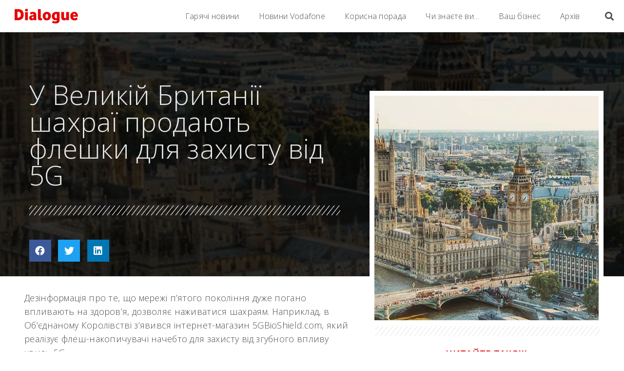

--- FILE ---
content_type: text/html; charset=UTF-8
request_url: https://dialogue.techtoday.in.ua/u-velykij-brytaniyi-shahrayi-prodayut-fleshky-dlya-zahystu-vid-5g/
body_size: 19279
content:
<!DOCTYPE html>
<html class="html" lang="uk">
<head>
	<meta charset="UTF-8">
	<link rel="profile" href="https://gmpg.org/xfn/11">

	<title>У Великій Британії шахраї продають флешки для захисту від 5G</title>
<meta name='robots' content='max-image-preview:large' />
<link rel="pingback" href="https://dialogue.techtoday.in.ua/xmlrpc.php">
<meta name="viewport" content="width=device-width, initial-scale=1"><link rel="alternate" type="application/rss+xml" title="Dialogue &raquo; стрічка" href="https://dialogue.techtoday.in.ua/feed/" />
<link rel="alternate" type="application/rss+xml" title="Dialogue &raquo; Канал коментарів" href="https://dialogue.techtoday.in.ua/comments/feed/" />
<link rel="alternate" type="application/rss+xml" title="Dialogue &raquo; У Великій Британії шахраї продають флешки для захисту від 5G Канал коментарів" href="https://dialogue.techtoday.in.ua/u-velykij-brytaniyi-shahrayi-prodayut-fleshky-dlya-zahystu-vid-5g/feed/" />
<script>
window._wpemojiSettings = {"baseUrl":"https:\/\/s.w.org\/images\/core\/emoji\/14.0.0\/72x72\/","ext":".png","svgUrl":"https:\/\/s.w.org\/images\/core\/emoji\/14.0.0\/svg\/","svgExt":".svg","source":{"concatemoji":"https:\/\/dialogue.techtoday.in.ua\/wp-includes\/js\/wp-emoji-release.min.js?ver=6.4.7"}};
/*! This file is auto-generated */
!function(i,n){var o,s,e;function c(e){try{var t={supportTests:e,timestamp:(new Date).valueOf()};sessionStorage.setItem(o,JSON.stringify(t))}catch(e){}}function p(e,t,n){e.clearRect(0,0,e.canvas.width,e.canvas.height),e.fillText(t,0,0);var t=new Uint32Array(e.getImageData(0,0,e.canvas.width,e.canvas.height).data),r=(e.clearRect(0,0,e.canvas.width,e.canvas.height),e.fillText(n,0,0),new Uint32Array(e.getImageData(0,0,e.canvas.width,e.canvas.height).data));return t.every(function(e,t){return e===r[t]})}function u(e,t,n){switch(t){case"flag":return n(e,"\ud83c\udff3\ufe0f\u200d\u26a7\ufe0f","\ud83c\udff3\ufe0f\u200b\u26a7\ufe0f")?!1:!n(e,"\ud83c\uddfa\ud83c\uddf3","\ud83c\uddfa\u200b\ud83c\uddf3")&&!n(e,"\ud83c\udff4\udb40\udc67\udb40\udc62\udb40\udc65\udb40\udc6e\udb40\udc67\udb40\udc7f","\ud83c\udff4\u200b\udb40\udc67\u200b\udb40\udc62\u200b\udb40\udc65\u200b\udb40\udc6e\u200b\udb40\udc67\u200b\udb40\udc7f");case"emoji":return!n(e,"\ud83e\udef1\ud83c\udffb\u200d\ud83e\udef2\ud83c\udfff","\ud83e\udef1\ud83c\udffb\u200b\ud83e\udef2\ud83c\udfff")}return!1}function f(e,t,n){var r="undefined"!=typeof WorkerGlobalScope&&self instanceof WorkerGlobalScope?new OffscreenCanvas(300,150):i.createElement("canvas"),a=r.getContext("2d",{willReadFrequently:!0}),o=(a.textBaseline="top",a.font="600 32px Arial",{});return e.forEach(function(e){o[e]=t(a,e,n)}),o}function t(e){var t=i.createElement("script");t.src=e,t.defer=!0,i.head.appendChild(t)}"undefined"!=typeof Promise&&(o="wpEmojiSettingsSupports",s=["flag","emoji"],n.supports={everything:!0,everythingExceptFlag:!0},e=new Promise(function(e){i.addEventListener("DOMContentLoaded",e,{once:!0})}),new Promise(function(t){var n=function(){try{var e=JSON.parse(sessionStorage.getItem(o));if("object"==typeof e&&"number"==typeof e.timestamp&&(new Date).valueOf()<e.timestamp+604800&&"object"==typeof e.supportTests)return e.supportTests}catch(e){}return null}();if(!n){if("undefined"!=typeof Worker&&"undefined"!=typeof OffscreenCanvas&&"undefined"!=typeof URL&&URL.createObjectURL&&"undefined"!=typeof Blob)try{var e="postMessage("+f.toString()+"("+[JSON.stringify(s),u.toString(),p.toString()].join(",")+"));",r=new Blob([e],{type:"text/javascript"}),a=new Worker(URL.createObjectURL(r),{name:"wpTestEmojiSupports"});return void(a.onmessage=function(e){c(n=e.data),a.terminate(),t(n)})}catch(e){}c(n=f(s,u,p))}t(n)}).then(function(e){for(var t in e)n.supports[t]=e[t],n.supports.everything=n.supports.everything&&n.supports[t],"flag"!==t&&(n.supports.everythingExceptFlag=n.supports.everythingExceptFlag&&n.supports[t]);n.supports.everythingExceptFlag=n.supports.everythingExceptFlag&&!n.supports.flag,n.DOMReady=!1,n.readyCallback=function(){n.DOMReady=!0}}).then(function(){return e}).then(function(){var e;n.supports.everything||(n.readyCallback(),(e=n.source||{}).concatemoji?t(e.concatemoji):e.wpemoji&&e.twemoji&&(t(e.twemoji),t(e.wpemoji)))}))}((window,document),window._wpemojiSettings);
</script>
<link rel='stylesheet' id='mae_widgets-styles-css' href='https://dialogue.techtoday.in.ua/wp-content/plugins/magnific-addons-for-elementor/assets/css/mae_widgets-styles.css?ver=6.4.7' media='all' />
<style id='wp-emoji-styles-inline-css'>

	img.wp-smiley, img.emoji {
		display: inline !important;
		border: none !important;
		box-shadow: none !important;
		height: 1em !important;
		width: 1em !important;
		margin: 0 0.07em !important;
		vertical-align: -0.1em !important;
		background: none !important;
		padding: 0 !important;
	}
</style>
<link rel='stylesheet' id='wp-block-library-css' href='https://dialogue.techtoday.in.ua/wp-includes/css/dist/block-library/style.min.css?ver=6.4.7' media='all' />
<style id='wp-block-library-theme-inline-css'>
.wp-block-audio figcaption{color:#555;font-size:13px;text-align:center}.is-dark-theme .wp-block-audio figcaption{color:hsla(0,0%,100%,.65)}.wp-block-audio{margin:0 0 1em}.wp-block-code{border:1px solid #ccc;border-radius:4px;font-family:Menlo,Consolas,monaco,monospace;padding:.8em 1em}.wp-block-embed figcaption{color:#555;font-size:13px;text-align:center}.is-dark-theme .wp-block-embed figcaption{color:hsla(0,0%,100%,.65)}.wp-block-embed{margin:0 0 1em}.blocks-gallery-caption{color:#555;font-size:13px;text-align:center}.is-dark-theme .blocks-gallery-caption{color:hsla(0,0%,100%,.65)}.wp-block-image figcaption{color:#555;font-size:13px;text-align:center}.is-dark-theme .wp-block-image figcaption{color:hsla(0,0%,100%,.65)}.wp-block-image{margin:0 0 1em}.wp-block-pullquote{border-bottom:4px solid;border-top:4px solid;color:currentColor;margin-bottom:1.75em}.wp-block-pullquote cite,.wp-block-pullquote footer,.wp-block-pullquote__citation{color:currentColor;font-size:.8125em;font-style:normal;text-transform:uppercase}.wp-block-quote{border-left:.25em solid;margin:0 0 1.75em;padding-left:1em}.wp-block-quote cite,.wp-block-quote footer{color:currentColor;font-size:.8125em;font-style:normal;position:relative}.wp-block-quote.has-text-align-right{border-left:none;border-right:.25em solid;padding-left:0;padding-right:1em}.wp-block-quote.has-text-align-center{border:none;padding-left:0}.wp-block-quote.is-large,.wp-block-quote.is-style-large,.wp-block-quote.is-style-plain{border:none}.wp-block-search .wp-block-search__label{font-weight:700}.wp-block-search__button{border:1px solid #ccc;padding:.375em .625em}:where(.wp-block-group.has-background){padding:1.25em 2.375em}.wp-block-separator.has-css-opacity{opacity:.4}.wp-block-separator{border:none;border-bottom:2px solid;margin-left:auto;margin-right:auto}.wp-block-separator.has-alpha-channel-opacity{opacity:1}.wp-block-separator:not(.is-style-wide):not(.is-style-dots){width:100px}.wp-block-separator.has-background:not(.is-style-dots){border-bottom:none;height:1px}.wp-block-separator.has-background:not(.is-style-wide):not(.is-style-dots){height:2px}.wp-block-table{margin:0 0 1em}.wp-block-table td,.wp-block-table th{word-break:normal}.wp-block-table figcaption{color:#555;font-size:13px;text-align:center}.is-dark-theme .wp-block-table figcaption{color:hsla(0,0%,100%,.65)}.wp-block-video figcaption{color:#555;font-size:13px;text-align:center}.is-dark-theme .wp-block-video figcaption{color:hsla(0,0%,100%,.65)}.wp-block-video{margin:0 0 1em}.wp-block-template-part.has-background{margin-bottom:0;margin-top:0;padding:1.25em 2.375em}
</style>
<style id='classic-theme-styles-inline-css'>
/*! This file is auto-generated */
.wp-block-button__link{color:#fff;background-color:#32373c;border-radius:9999px;box-shadow:none;text-decoration:none;padding:calc(.667em + 2px) calc(1.333em + 2px);font-size:1.125em}.wp-block-file__button{background:#32373c;color:#fff;text-decoration:none}
</style>
<style id='global-styles-inline-css'>
body{--wp--preset--color--black: #000000;--wp--preset--color--cyan-bluish-gray: #abb8c3;--wp--preset--color--white: #ffffff;--wp--preset--color--pale-pink: #f78da7;--wp--preset--color--vivid-red: #cf2e2e;--wp--preset--color--luminous-vivid-orange: #ff6900;--wp--preset--color--luminous-vivid-amber: #fcb900;--wp--preset--color--light-green-cyan: #7bdcb5;--wp--preset--color--vivid-green-cyan: #00d084;--wp--preset--color--pale-cyan-blue: #8ed1fc;--wp--preset--color--vivid-cyan-blue: #0693e3;--wp--preset--color--vivid-purple: #9b51e0;--wp--preset--gradient--vivid-cyan-blue-to-vivid-purple: linear-gradient(135deg,rgba(6,147,227,1) 0%,rgb(155,81,224) 100%);--wp--preset--gradient--light-green-cyan-to-vivid-green-cyan: linear-gradient(135deg,rgb(122,220,180) 0%,rgb(0,208,130) 100%);--wp--preset--gradient--luminous-vivid-amber-to-luminous-vivid-orange: linear-gradient(135deg,rgba(252,185,0,1) 0%,rgba(255,105,0,1) 100%);--wp--preset--gradient--luminous-vivid-orange-to-vivid-red: linear-gradient(135deg,rgba(255,105,0,1) 0%,rgb(207,46,46) 100%);--wp--preset--gradient--very-light-gray-to-cyan-bluish-gray: linear-gradient(135deg,rgb(238,238,238) 0%,rgb(169,184,195) 100%);--wp--preset--gradient--cool-to-warm-spectrum: linear-gradient(135deg,rgb(74,234,220) 0%,rgb(151,120,209) 20%,rgb(207,42,186) 40%,rgb(238,44,130) 60%,rgb(251,105,98) 80%,rgb(254,248,76) 100%);--wp--preset--gradient--blush-light-purple: linear-gradient(135deg,rgb(255,206,236) 0%,rgb(152,150,240) 100%);--wp--preset--gradient--blush-bordeaux: linear-gradient(135deg,rgb(254,205,165) 0%,rgb(254,45,45) 50%,rgb(107,0,62) 100%);--wp--preset--gradient--luminous-dusk: linear-gradient(135deg,rgb(255,203,112) 0%,rgb(199,81,192) 50%,rgb(65,88,208) 100%);--wp--preset--gradient--pale-ocean: linear-gradient(135deg,rgb(255,245,203) 0%,rgb(182,227,212) 50%,rgb(51,167,181) 100%);--wp--preset--gradient--electric-grass: linear-gradient(135deg,rgb(202,248,128) 0%,rgb(113,206,126) 100%);--wp--preset--gradient--midnight: linear-gradient(135deg,rgb(2,3,129) 0%,rgb(40,116,252) 100%);--wp--preset--font-size--small: 13px;--wp--preset--font-size--medium: 20px;--wp--preset--font-size--large: 36px;--wp--preset--font-size--x-large: 42px;--wp--preset--spacing--20: 0.44rem;--wp--preset--spacing--30: 0.67rem;--wp--preset--spacing--40: 1rem;--wp--preset--spacing--50: 1.5rem;--wp--preset--spacing--60: 2.25rem;--wp--preset--spacing--70: 3.38rem;--wp--preset--spacing--80: 5.06rem;--wp--preset--shadow--natural: 6px 6px 9px rgba(0, 0, 0, 0.2);--wp--preset--shadow--deep: 12px 12px 50px rgba(0, 0, 0, 0.4);--wp--preset--shadow--sharp: 6px 6px 0px rgba(0, 0, 0, 0.2);--wp--preset--shadow--outlined: 6px 6px 0px -3px rgba(255, 255, 255, 1), 6px 6px rgba(0, 0, 0, 1);--wp--preset--shadow--crisp: 6px 6px 0px rgba(0, 0, 0, 1);}:where(.is-layout-flex){gap: 0.5em;}:where(.is-layout-grid){gap: 0.5em;}body .is-layout-flow > .alignleft{float: left;margin-inline-start: 0;margin-inline-end: 2em;}body .is-layout-flow > .alignright{float: right;margin-inline-start: 2em;margin-inline-end: 0;}body .is-layout-flow > .aligncenter{margin-left: auto !important;margin-right: auto !important;}body .is-layout-constrained > .alignleft{float: left;margin-inline-start: 0;margin-inline-end: 2em;}body .is-layout-constrained > .alignright{float: right;margin-inline-start: 2em;margin-inline-end: 0;}body .is-layout-constrained > .aligncenter{margin-left: auto !important;margin-right: auto !important;}body .is-layout-constrained > :where(:not(.alignleft):not(.alignright):not(.alignfull)){max-width: var(--wp--style--global--content-size);margin-left: auto !important;margin-right: auto !important;}body .is-layout-constrained > .alignwide{max-width: var(--wp--style--global--wide-size);}body .is-layout-flex{display: flex;}body .is-layout-flex{flex-wrap: wrap;align-items: center;}body .is-layout-flex > *{margin: 0;}body .is-layout-grid{display: grid;}body .is-layout-grid > *{margin: 0;}:where(.wp-block-columns.is-layout-flex){gap: 2em;}:where(.wp-block-columns.is-layout-grid){gap: 2em;}:where(.wp-block-post-template.is-layout-flex){gap: 1.25em;}:where(.wp-block-post-template.is-layout-grid){gap: 1.25em;}.has-black-color{color: var(--wp--preset--color--black) !important;}.has-cyan-bluish-gray-color{color: var(--wp--preset--color--cyan-bluish-gray) !important;}.has-white-color{color: var(--wp--preset--color--white) !important;}.has-pale-pink-color{color: var(--wp--preset--color--pale-pink) !important;}.has-vivid-red-color{color: var(--wp--preset--color--vivid-red) !important;}.has-luminous-vivid-orange-color{color: var(--wp--preset--color--luminous-vivid-orange) !important;}.has-luminous-vivid-amber-color{color: var(--wp--preset--color--luminous-vivid-amber) !important;}.has-light-green-cyan-color{color: var(--wp--preset--color--light-green-cyan) !important;}.has-vivid-green-cyan-color{color: var(--wp--preset--color--vivid-green-cyan) !important;}.has-pale-cyan-blue-color{color: var(--wp--preset--color--pale-cyan-blue) !important;}.has-vivid-cyan-blue-color{color: var(--wp--preset--color--vivid-cyan-blue) !important;}.has-vivid-purple-color{color: var(--wp--preset--color--vivid-purple) !important;}.has-black-background-color{background-color: var(--wp--preset--color--black) !important;}.has-cyan-bluish-gray-background-color{background-color: var(--wp--preset--color--cyan-bluish-gray) !important;}.has-white-background-color{background-color: var(--wp--preset--color--white) !important;}.has-pale-pink-background-color{background-color: var(--wp--preset--color--pale-pink) !important;}.has-vivid-red-background-color{background-color: var(--wp--preset--color--vivid-red) !important;}.has-luminous-vivid-orange-background-color{background-color: var(--wp--preset--color--luminous-vivid-orange) !important;}.has-luminous-vivid-amber-background-color{background-color: var(--wp--preset--color--luminous-vivid-amber) !important;}.has-light-green-cyan-background-color{background-color: var(--wp--preset--color--light-green-cyan) !important;}.has-vivid-green-cyan-background-color{background-color: var(--wp--preset--color--vivid-green-cyan) !important;}.has-pale-cyan-blue-background-color{background-color: var(--wp--preset--color--pale-cyan-blue) !important;}.has-vivid-cyan-blue-background-color{background-color: var(--wp--preset--color--vivid-cyan-blue) !important;}.has-vivid-purple-background-color{background-color: var(--wp--preset--color--vivid-purple) !important;}.has-black-border-color{border-color: var(--wp--preset--color--black) !important;}.has-cyan-bluish-gray-border-color{border-color: var(--wp--preset--color--cyan-bluish-gray) !important;}.has-white-border-color{border-color: var(--wp--preset--color--white) !important;}.has-pale-pink-border-color{border-color: var(--wp--preset--color--pale-pink) !important;}.has-vivid-red-border-color{border-color: var(--wp--preset--color--vivid-red) !important;}.has-luminous-vivid-orange-border-color{border-color: var(--wp--preset--color--luminous-vivid-orange) !important;}.has-luminous-vivid-amber-border-color{border-color: var(--wp--preset--color--luminous-vivid-amber) !important;}.has-light-green-cyan-border-color{border-color: var(--wp--preset--color--light-green-cyan) !important;}.has-vivid-green-cyan-border-color{border-color: var(--wp--preset--color--vivid-green-cyan) !important;}.has-pale-cyan-blue-border-color{border-color: var(--wp--preset--color--pale-cyan-blue) !important;}.has-vivid-cyan-blue-border-color{border-color: var(--wp--preset--color--vivid-cyan-blue) !important;}.has-vivid-purple-border-color{border-color: var(--wp--preset--color--vivid-purple) !important;}.has-vivid-cyan-blue-to-vivid-purple-gradient-background{background: var(--wp--preset--gradient--vivid-cyan-blue-to-vivid-purple) !important;}.has-light-green-cyan-to-vivid-green-cyan-gradient-background{background: var(--wp--preset--gradient--light-green-cyan-to-vivid-green-cyan) !important;}.has-luminous-vivid-amber-to-luminous-vivid-orange-gradient-background{background: var(--wp--preset--gradient--luminous-vivid-amber-to-luminous-vivid-orange) !important;}.has-luminous-vivid-orange-to-vivid-red-gradient-background{background: var(--wp--preset--gradient--luminous-vivid-orange-to-vivid-red) !important;}.has-very-light-gray-to-cyan-bluish-gray-gradient-background{background: var(--wp--preset--gradient--very-light-gray-to-cyan-bluish-gray) !important;}.has-cool-to-warm-spectrum-gradient-background{background: var(--wp--preset--gradient--cool-to-warm-spectrum) !important;}.has-blush-light-purple-gradient-background{background: var(--wp--preset--gradient--blush-light-purple) !important;}.has-blush-bordeaux-gradient-background{background: var(--wp--preset--gradient--blush-bordeaux) !important;}.has-luminous-dusk-gradient-background{background: var(--wp--preset--gradient--luminous-dusk) !important;}.has-pale-ocean-gradient-background{background: var(--wp--preset--gradient--pale-ocean) !important;}.has-electric-grass-gradient-background{background: var(--wp--preset--gradient--electric-grass) !important;}.has-midnight-gradient-background{background: var(--wp--preset--gradient--midnight) !important;}.has-small-font-size{font-size: var(--wp--preset--font-size--small) !important;}.has-medium-font-size{font-size: var(--wp--preset--font-size--medium) !important;}.has-large-font-size{font-size: var(--wp--preset--font-size--large) !important;}.has-x-large-font-size{font-size: var(--wp--preset--font-size--x-large) !important;}
.wp-block-navigation a:where(:not(.wp-element-button)){color: inherit;}
:where(.wp-block-post-template.is-layout-flex){gap: 1.25em;}:where(.wp-block-post-template.is-layout-grid){gap: 1.25em;}
:where(.wp-block-columns.is-layout-flex){gap: 2em;}:where(.wp-block-columns.is-layout-grid){gap: 2em;}
.wp-block-pullquote{font-size: 1.5em;line-height: 1.6;}
</style>
<link rel='stylesheet' id='wpa-css-css' href='https://dialogue.techtoday.in.ua/wp-content/plugins/honeypot/includes/css/wpa.css?ver=2.1.15' media='all' />
<link rel='stylesheet' id='oceanwp-style-css' href='https://dialogue.techtoday.in.ua/wp-content/themes/oceanwp/assets/css/style.min.css?ver=1.0' media='all' />
<link rel='stylesheet' id='child-style-css' href='https://dialogue.techtoday.in.ua/wp-content/themes/oceanwp-child-theme-master/style.css?ver=6.4.7' media='all' />
<link rel='stylesheet' id='elementor-frontend-css' href='https://dialogue.techtoday.in.ua/wp-content/plugins/elementor/assets/css/frontend.min.css?ver=3.0.14' media='all' />
<style id='elementor-frontend-inline-css'>
.elementor-4764 .elementor-element.elementor-element-506d7de:not(.elementor-motion-effects-element-type-background), .elementor-4764 .elementor-element.elementor-element-506d7de > .elementor-motion-effects-container > .elementor-motion-effects-layer{background-image:url("https://dialogue.techtoday.in.ua/wp-content/uploads/2020/06/fraud.jpg");}
</style>
<link rel='stylesheet' id='elementor-post-1117-css' href='https://dialogue.techtoday.in.ua/wp-content/uploads/elementor/css/post-1117.css?ver=1748266245' media='all' />
<link rel='stylesheet' id='font-awesome-css' href='https://dialogue.techtoday.in.ua/wp-content/themes/oceanwp/assets/fonts/fontawesome/css/all.min.css?ver=6.4.2' media='all' />
<link rel='stylesheet' id='simple-line-icons-css' href='https://dialogue.techtoday.in.ua/wp-content/themes/oceanwp/assets/css/third/simple-line-icons.min.css?ver=2.4.0' media='all' />
<link rel='stylesheet' id='elementor-icons-css' href='https://dialogue.techtoday.in.ua/wp-content/plugins/elementor/assets/lib/eicons/css/elementor-icons.min.css?ver=5.9.1' media='all' />
<link rel='stylesheet' id='elementor-animations-css' href='https://dialogue.techtoday.in.ua/wp-content/plugins/elementor/assets/lib/animations/animations.min.css?ver=3.0.14' media='all' />
<link rel='stylesheet' id='elementor-post-5796-css' href='https://dialogue.techtoday.in.ua/wp-content/uploads/elementor/css/post-5796.css?ver=1606825258' media='all' />
<link rel='stylesheet' id='elementor-pro-css' href='https://dialogue.techtoday.in.ua/wp-content/plugins/elementor-pro/assets/css/frontend.min.css?ver=3.0.8' media='all' />
<link rel='stylesheet' id='font-awesome-5-all-css' href='https://dialogue.techtoday.in.ua/wp-content/plugins/elementor/assets/lib/font-awesome/css/all.min.css?ver=3.0.14' media='all' />
<link rel='stylesheet' id='font-awesome-4-shim-css' href='https://dialogue.techtoday.in.ua/wp-content/plugins/elementor/assets/lib/font-awesome/css/v4-shims.min.css?ver=3.0.14' media='all' />
<link rel='stylesheet' id='elementor-global-css' href='https://dialogue.techtoday.in.ua/wp-content/uploads/elementor/css/global.css?ver=1606825258' media='all' />
<link rel='stylesheet' id='elementor-post-5947-css' href='https://dialogue.techtoday.in.ua/wp-content/uploads/elementor/css/post-5947.css?ver=1607646340' media='all' />
<link rel='stylesheet' id='elementor-post-4691-css' href='https://dialogue.techtoday.in.ua/wp-content/uploads/elementor/css/post-4691.css?ver=1606825259' media='all' />
<link rel='stylesheet' id='elementor-post-4764-css' href='https://dialogue.techtoday.in.ua/wp-content/uploads/elementor/css/post-4764.css?ver=1606825259' media='all' />
<link rel='stylesheet' id='oe-widgets-style-css' href='https://dialogue.techtoday.in.ua/wp-content/plugins/ocean-extra/assets/css/widgets.css?ver=6.4.7' media='all' />
<link rel='stylesheet' id='ecs-styles-css' href='https://dialogue.techtoday.in.ua/wp-content/plugins/ele-custom-skin/assets/css/ecs-style.css?ver=3.0.0' media='all' />
<link rel='stylesheet' id='elementor-post-4581-css' href='https://dialogue.techtoday.in.ua/wp-content/uploads/elementor/css/post-4581.css?ver=1693600507' media='all' />
<link rel='stylesheet' id='elementor-post-4855-css' href='https://dialogue.techtoday.in.ua/wp-content/uploads/elementor/css/post-4855.css?ver=1599699145' media='all' />
<link rel='stylesheet' id='elementor-post-4902-css' href='https://dialogue.techtoday.in.ua/wp-content/uploads/elementor/css/post-4902.css?ver=1599700729' media='all' />
<link rel='stylesheet' id='elementor-post-4947-css' href='https://dialogue.techtoday.in.ua/wp-content/uploads/elementor/css/post-4947.css?ver=1588872254' media='all' />
<link rel='stylesheet' id='elementor-post-5641-css' href='https://dialogue.techtoday.in.ua/wp-content/uploads/elementor/css/post-5641.css?ver=1588928245' media='all' />
<link rel='stylesheet' id='google-fonts-1-css' href='https://fonts.googleapis.com/css?family=Open+Sans%3A100%2C100italic%2C200%2C200italic%2C300%2C300italic%2C400%2C400italic%2C500%2C500italic%2C600%2C600italic%2C700%2C700italic%2C800%2C800italic%2C900%2C900italic&#038;subset=cyrillic&#038;ver=6.4.7' media='all' />
<script src="https://dialogue.techtoday.in.ua/wp-includes/js/jquery/jquery.min.js?ver=3.7.1" id="jquery-core-js"></script>
<script src="https://dialogue.techtoday.in.ua/wp-includes/js/jquery/jquery-migrate.min.js?ver=3.4.1" id="jquery-migrate-js"></script>
<script id="jquery-js-after">
jQuery( function ( $ ) {
            if ( ! ( window.Waypoint ) ) {
                // if Waypoint is not available, then we MUST remove our class from all elements because otherwise BGs will never show
                $('.lazyelementorbackgroundimages').removeClass('lazyelementorbackgroundimages');
                if ( window.console && console.warn ) {
                    console.warn( 'Waypoint library is not loaded so backgrounds lazy loading is turned OFF' );
                }
                return;
            } 
            var lazyelementorbackgroundimages_checkup = function () {
                $('.lazyelementorbackgroundimages').each( function () {
                    var $element = $( this );
                    new Waypoint({
                        element: $element.get( 0 ),
                        handler: function( direction ) {
                            //console.log( [ 'waypoint hit', $element.get( 0 ), $(window).scrollTop(), $element.offset() ] );
                            $element.removeClass('lazyelementorbackgroundimages');
                        },
                        offset: $(window).height()*1.5 // when item is within 1.5x the viewport size, start loading it
                    });
                } );
            };
            lazyelementorbackgroundimages_checkup();
            
            // also run an extra check after a swiper is in the viewport
            $('.swiper-container').each( function () {
                var $element = $( this );
                new Waypoint({
                    element: $element.get( 0 ),
                    handler: function () {
                        $element.find('.lazyelementorbackgroundimages').removeClass('lazyelementorbackgroundimages');
                    },
                    offset: $(window).height()*1.5 // when item is within 1.5x the viewport size, start loading it
                });
            } );
        });
</script>
<script id="wp-statistics-tracker-js-extra">
var WP_Statistics_Tracker_Object = {"hitRequestUrl":"https:\/\/dialogue.techtoday.in.ua\/wp-json\/wp-statistics\/v2\/hit?wp_statistics_hit_rest=yes&track_all=1&current_page_type=post&current_page_id=5947&search_query&page_uri=L3UtdmVseWtpai1icnl0YW5peWktc2hhaHJheWktcHJvZGF5dXQtZmxlc2hreS1kbHlhLXphaHlzdHUtdmlkLTVnLw=","keepOnlineRequestUrl":"https:\/\/dialogue.techtoday.in.ua\/wp-json\/wp-statistics\/v2\/online?wp_statistics_hit_rest=yes&track_all=1&current_page_type=post&current_page_id=5947&search_query&page_uri=L3UtdmVseWtpai1icnl0YW5peWktc2hhaHJheWktcHJvZGF5dXQtZmxlc2hreS1kbHlhLXphaHlzdHUtdmlkLTVnLw=","option":{"dntEnabled":false,"cacheCompatibility":"1"}};
</script>
<script src="https://dialogue.techtoday.in.ua/wp-content/plugins/wp-statistics/assets/js/tracker.js?ver=6.4.7" id="wp-statistics-tracker-js"></script>
<script src="https://dialogue.techtoday.in.ua/wp-content/plugins/elementor/assets/lib/font-awesome/js/v4-shims.min.js?ver=3.0.14" id="font-awesome-4-shim-js"></script>
<script id="ecs_ajax_load-js-extra">
var ecs_ajax_params = {"ajaxurl":"https:\/\/dialogue.techtoday.in.ua\/wp-admin\/admin-ajax.php","posts":"{\"page\":0,\"name\":\"u-velykij-brytaniyi-shahrayi-prodayut-fleshky-dlya-zahystu-vid-5g\",\"error\":\"\",\"m\":\"\",\"p\":0,\"post_parent\":\"\",\"subpost\":\"\",\"subpost_id\":\"\",\"attachment\":\"\",\"attachment_id\":0,\"pagename\":\"\",\"page_id\":0,\"second\":\"\",\"minute\":\"\",\"hour\":\"\",\"day\":0,\"monthnum\":0,\"year\":0,\"w\":0,\"category_name\":\"\",\"tag\":\"\",\"cat\":\"\",\"tag_id\":\"\",\"author\":\"\",\"author_name\":\"\",\"feed\":\"\",\"tb\":\"\",\"paged\":0,\"meta_key\":\"\",\"meta_value\":\"\",\"preview\":\"\",\"s\":\"\",\"sentence\":\"\",\"title\":\"\",\"fields\":\"\",\"menu_order\":\"\",\"embed\":\"\",\"category__in\":[],\"category__not_in\":[],\"category__and\":[],\"post__in\":[],\"post__not_in\":[],\"post_name__in\":[],\"tag__in\":[],\"tag__not_in\":[],\"tag__and\":[],\"tag_slug__in\":[],\"tag_slug__and\":[],\"post_parent__in\":[],\"post_parent__not_in\":[],\"author__in\":[],\"author__not_in\":[],\"search_columns\":[],\"ignore_sticky_posts\":false,\"suppress_filters\":false,\"cache_results\":true,\"update_post_term_cache\":true,\"update_menu_item_cache\":false,\"lazy_load_term_meta\":true,\"update_post_meta_cache\":true,\"post_type\":\"\",\"posts_per_page\":12,\"nopaging\":false,\"comments_per_page\":\"50\",\"no_found_rows\":false,\"order\":\"DESC\"}"};
</script>
<script src="https://dialogue.techtoday.in.ua/wp-content/plugins/ele-custom-skin/assets/js/ecs_ajax_pagination.js?ver=3.0.0" id="ecs_ajax_load-js"></script>
<script src="https://dialogue.techtoday.in.ua/wp-content/plugins/ele-custom-skin/assets/js/ecs.js?ver=3.0.0" id="ecs-script-js"></script>
<link rel="https://api.w.org/" href="https://dialogue.techtoday.in.ua/wp-json/" /><link rel="alternate" type="application/json" href="https://dialogue.techtoday.in.ua/wp-json/wp/v2/posts/5947" /><link rel="EditURI" type="application/rsd+xml" title="RSD" href="https://dialogue.techtoday.in.ua/xmlrpc.php?rsd" />
<meta name="generator" content="WordPress 6.4.7" />
<link rel='shortlink' href='https://dialogue.techtoday.in.ua/?p=5947' />
<link rel="alternate" type="application/json+oembed" href="https://dialogue.techtoday.in.ua/wp-json/oembed/1.0/embed?url=https%3A%2F%2Fdialogue.techtoday.in.ua%2Fu-velykij-brytaniyi-shahrayi-prodayut-fleshky-dlya-zahystu-vid-5g%2F" />
<link rel="alternate" type="text/xml+oembed" href="https://dialogue.techtoday.in.ua/wp-json/oembed/1.0/embed?url=https%3A%2F%2Fdialogue.techtoday.in.ua%2Fu-velykij-brytaniyi-shahrayi-prodayut-fleshky-dlya-zahystu-vid-5g%2F&#038;format=xml" />
<style>
                .lazyelementorbackgroundimages:not(.elementor-motion-effects-element-type-background) {
                    background-image: none !important; /* lazyload fix for elementor */
                }
            </style><!-- Analytics by WP Statistics v14.5 - https://wp-statistics.com/ -->
<style>.recentcomments a{display:inline !important;padding:0 !important;margin:0 !important;}</style><link rel="canonical" href="https://dialogue.techtoday.in.ua/u-velykij-brytaniyi-shahrayi-prodayut-fleshky-dlya-zahystu-vid-5g/" />
<meta name="description" content="Дезінформація про те, що мережі п&#039;ятого покоління дуже погано впливають на здоров&#039;я, дозволяє наживатися шахраям. " /><meta name="title" content="У Великій Британії шахраї продають флешки для захисту від 5G" /><meta name="robots" content="index,follow" /><link rel="icon" href="https://dialogue.techtoday.in.ua/wp-content/uploads/2017/12/D-logo-2018-light-150x150.png" sizes="32x32" />
<link rel="icon" href="https://dialogue.techtoday.in.ua/wp-content/uploads/2017/12/D-logo-2018-light.png" sizes="192x192" />
<link rel="apple-touch-icon" href="https://dialogue.techtoday.in.ua/wp-content/uploads/2017/12/D-logo-2018-light.png" />
<meta name="msapplication-TileImage" content="https://dialogue.techtoday.in.ua/wp-content/uploads/2017/12/D-logo-2018-light.png" />
		<style id="wp-custom-css">
			body{overflow-x:hidden}#main #content-wrap{padding-top:0!important;padding-bottom:0!important}@font-face{font-family:VodafoneLt_W;src:local("VodafoneLt_W"),url(/wp-includes/fonts/VodafoneLt_W.ttf)}		</style>
		<!-- OceanWP CSS -->
<style type="text/css">
/* General CSS */a:hover,a.light:hover,.theme-heading .text::before,.theme-heading .text::after,#top-bar-content >a:hover,#top-bar-social li.oceanwp-email a:hover,#site-navigation-wrap .dropdown-menu >li >a:hover,#site-header.medium-header #medium-searchform button:hover,.oceanwp-mobile-menu-icon a:hover,.blog-entry.post .blog-entry-header .entry-title a:hover,.blog-entry.post .blog-entry-readmore a:hover,.blog-entry.thumbnail-entry .blog-entry-category a,ul.meta li a:hover,.dropcap,.single nav.post-navigation .nav-links .title,body .related-post-title a:hover,body #wp-calendar caption,body .contact-info-widget.default i,body .contact-info-widget.big-icons i,body .custom-links-widget .oceanwp-custom-links li a:hover,body .custom-links-widget .oceanwp-custom-links li a:hover:before,body .posts-thumbnails-widget li a:hover,body .social-widget li.oceanwp-email a:hover,.comment-author .comment-meta .comment-reply-link,#respond #cancel-comment-reply-link:hover,#footer-widgets .footer-box a:hover,#footer-bottom a:hover,#footer-bottom #footer-bottom-menu a:hover,.sidr a:hover,.sidr-class-dropdown-toggle:hover,.sidr-class-menu-item-has-children.active >a,.sidr-class-menu-item-has-children.active >a >.sidr-class-dropdown-toggle,input[type=checkbox]:checked:before{color:#e60000}.single nav.post-navigation .nav-links .title .owp-icon use,.blog-entry.post .blog-entry-readmore a:hover .owp-icon use,body .contact-info-widget.default .owp-icon use,body .contact-info-widget.big-icons .owp-icon use{stroke:#e60000}input[type="button"],input[type="reset"],input[type="submit"],button[type="submit"],.button,#site-navigation-wrap .dropdown-menu >li.btn >a >span,.thumbnail:hover i,.post-quote-content,.omw-modal .omw-close-modal,body .contact-info-widget.big-icons li:hover i,body div.wpforms-container-full .wpforms-form input[type=submit],body div.wpforms-container-full .wpforms-form button[type=submit],body div.wpforms-container-full .wpforms-form .wpforms-page-button{background-color:#e60000}.thumbnail:hover .link-post-svg-icon{background-color:#e60000}body .contact-info-widget.big-icons li:hover .owp-icon{background-color:#e60000}.widget-title{border-color:#e60000}blockquote{border-color:#e60000}#searchform-dropdown{border-color:#e60000}.dropdown-menu .sub-menu{border-color:#e60000}.blog-entry.large-entry .blog-entry-readmore a:hover{border-color:#e60000}.oceanwp-newsletter-form-wrap input[type="email"]:focus{border-color:#e60000}.social-widget li.oceanwp-email a:hover{border-color:#e60000}#respond #cancel-comment-reply-link:hover{border-color:#e60000}body .contact-info-widget.big-icons li:hover i{border-color:#e60000}#footer-widgets .oceanwp-newsletter-form-wrap input[type="email"]:focus{border-color:#e60000}blockquote,.wp-block-quote{border-left-color:#e60000}body .contact-info-widget.big-icons li:hover .owp-icon{border-color:#e60000}input[type="button"]:hover,input[type="reset"]:hover,input[type="submit"]:hover,button[type="submit"]:hover,input[type="button"]:focus,input[type="reset"]:focus,input[type="submit"]:focus,button[type="submit"]:focus,.button:hover,.button:focus,#site-navigation-wrap .dropdown-menu >li.btn >a:hover >span,.post-quote-author,.omw-modal .omw-close-modal:hover,body div.wpforms-container-full .wpforms-form input[type=submit]:hover,body div.wpforms-container-full .wpforms-form button[type=submit]:hover,body div.wpforms-container-full .wpforms-form .wpforms-page-button:hover{background-color:#e60000}table th,table td,hr,.content-area,body.content-left-sidebar #content-wrap .content-area,.content-left-sidebar .content-area,#top-bar-wrap,#site-header,#site-header.top-header #search-toggle,.dropdown-menu ul li,.centered-minimal-page-header,.blog-entry.post,.blog-entry.grid-entry .blog-entry-inner,.blog-entry.thumbnail-entry .blog-entry-bottom,.single-post .entry-title,.single .entry-share-wrap .entry-share,.single .entry-share,.single .entry-share ul li a,.single nav.post-navigation,.single nav.post-navigation .nav-links .nav-previous,#author-bio,#author-bio .author-bio-avatar,#author-bio .author-bio-social li a,#related-posts,#comments,.comment-body,#respond #cancel-comment-reply-link,#blog-entries .type-page,.page-numbers a,.page-numbers span:not(.elementor-screen-only),.page-links span,body #wp-calendar caption,body #wp-calendar th,body #wp-calendar tbody,body .contact-info-widget.default i,body .contact-info-widget.big-icons i,body .posts-thumbnails-widget li,body .tagcloud a{border-color:#7d7a7e}body .contact-info-widget.big-icons .owp-icon,body .contact-info-widget.default .owp-icon{border-color:#7d7a7e}a{color:#7d7a7e}a .owp-icon use{stroke:#7d7a7e}a:hover{color:#e60000}a:hover .owp-icon use{stroke:#e60000}.separate-layout,.has-parallax-footer.separate-layout #main{background-color:#ffffff}#main #content-wrap,.separate-layout #main #content-wrap{padding-top:0;padding-bottom:0}.page-header .page-header-title,.page-header.background-image-page-header .page-header-title{color:#7a7d7e}.site-breadcrumbs,.background-image-page-header .site-breadcrumbs{color:#7a7d7e}.site-breadcrumbs ul li .breadcrumb-sep,.site-breadcrumbs ol li .breadcrumb-sep{color:#e60000}.site-breadcrumbs a,.background-image-page-header .site-breadcrumbs a{color:#e60000}.site-breadcrumbs a .owp-icon use,.background-image-page-header .site-breadcrumbs a .owp-icon use{stroke:#e60000}.site-breadcrumbs a:hover,.background-image-page-header .site-breadcrumbs a:hover{color:#e6e6e6}.site-breadcrumbs a:hover .owp-icon use,.background-image-page-header .site-breadcrumbs a:hover .owp-icon use{stroke:#e6e6e6}body .theme-button,body input[type="submit"],body button[type="submit"],body button,body .button,body div.wpforms-container-full .wpforms-form input[type=submit],body div.wpforms-container-full .wpforms-form button[type=submit],body div.wpforms-container-full .wpforms-form .wpforms-page-button{background-color:#e60000}body .theme-button:hover,body input[type="submit"]:hover,body button[type="submit"]:hover,body button:hover,body .button:hover,body div.wpforms-container-full .wpforms-form input[type=submit]:hover,body div.wpforms-container-full .wpforms-form input[type=submit]:active,body div.wpforms-container-full .wpforms-form button[type=submit]:hover,body div.wpforms-container-full .wpforms-form button[type=submit]:active,body div.wpforms-container-full .wpforms-form .wpforms-page-button:hover,body div.wpforms-container-full .wpforms-form .wpforms-page-button:active{background-color:#7a7d7e}/* Header CSS */#site-logo #site-logo-inner,.oceanwp-social-menu .social-menu-inner,#site-header.full_screen-header .menu-bar-inner,.after-header-content .after-header-content-inner{height:54px}#site-navigation-wrap .dropdown-menu >li >a,.oceanwp-mobile-menu-icon a,.mobile-menu-close,.after-header-content-inner >a{line-height:54px}#site-header.has-header-media .overlay-header-media{background-color:rgba(0,0,0,0.5)}@media (max-width:480px){#site-logo #site-logo-inner a img,#site-header.center-header #site-navigation-wrap .middle-site-logo a img{max-width:170px}}#site-header #site-logo #site-logo-inner a img,#site-header.center-header #site-navigation-wrap .middle-site-logo a img{max-height:30px}@media (max-width:480px){#site-header #site-logo #site-logo-inner a img,#site-header.center-header #site-navigation-wrap .middle-site-logo a img{max-height:200px}}.effect-one #site-navigation-wrap .dropdown-menu >li >a.menu-link >span:after,.effect-three #site-navigation-wrap .dropdown-menu >li >a.menu-link >span:after,.effect-five #site-navigation-wrap .dropdown-menu >li >a.menu-link >span:before,.effect-five #site-navigation-wrap .dropdown-menu >li >a.menu-link >span:after,.effect-nine #site-navigation-wrap .dropdown-menu >li >a.menu-link >span:before,.effect-nine #site-navigation-wrap .dropdown-menu >li >a.menu-link >span:after{background-color:#e60000}.effect-four #site-navigation-wrap .dropdown-menu >li >a.menu-link >span:before,.effect-four #site-navigation-wrap .dropdown-menu >li >a.menu-link >span:after,.effect-seven #site-navigation-wrap .dropdown-menu >li >a.menu-link:hover >span:after,.effect-seven #site-navigation-wrap .dropdown-menu >li.sfHover >a.menu-link >span:after{color:#e60000}.effect-seven #site-navigation-wrap .dropdown-menu >li >a.menu-link:hover >span:after,.effect-seven #site-navigation-wrap .dropdown-menu >li.sfHover >a.menu-link >span:after{text-shadow:10px 0 #e60000,-10px 0 #e60000}#site-navigation-wrap .dropdown-menu >li >a,.oceanwp-mobile-menu-icon a,#searchform-header-replace-close{color:#333333}#site-navigation-wrap .dropdown-menu >li >a .owp-icon use,.oceanwp-mobile-menu-icon a .owp-icon use,#searchform-header-replace-close .owp-icon use{stroke:#333333}#site-navigation-wrap .dropdown-menu >li >a:hover,.oceanwp-mobile-menu-icon a:hover,#searchform-header-replace-close:hover{color:#e60000}#site-navigation-wrap .dropdown-menu >li >a:hover .owp-icon use,.oceanwp-mobile-menu-icon a:hover .owp-icon use,#searchform-header-replace-close:hover .owp-icon use{stroke:#e60000}#site-navigation-wrap .dropdown-menu >.current-menu-item >a,#site-navigation-wrap .dropdown-menu >.current-menu-ancestor >a,#site-navigation-wrap .dropdown-menu >.current-menu-item >a:hover,#site-navigation-wrap .dropdown-menu >.current-menu-ancestor >a:hover{color:#e60000}.dropdown-menu .sub-menu,#searchform-dropdown,.current-shop-items-dropdown{border-color:#ffffff}@media (max-width:1080px){#top-bar-nav,#site-navigation-wrap,.oceanwp-social-menu,.after-header-content{display:none}.center-logo #site-logo{float:none;position:absolute;left:50%;padding:0;-webkit-transform:translateX(-50%);transform:translateX(-50%)}#site-header.center-header #site-logo,.oceanwp-mobile-menu-icon,#oceanwp-cart-sidebar-wrap{display:block}body.vertical-header-style #outer-wrap{margin:0 !important}#site-header.vertical-header{position:relative;width:100%;left:0 !important;right:0 !important}#site-header.vertical-header .has-template >#site-logo{display:block}#site-header.vertical-header #site-header-inner{display:-webkit-box;display:-webkit-flex;display:-ms-flexbox;display:flex;-webkit-align-items:center;align-items:center;padding:0;max-width:90%}#site-header.vertical-header #site-header-inner >*:not(.oceanwp-mobile-menu-icon){display:none}#site-header.vertical-header #site-header-inner >*{padding:0 !important}#site-header.vertical-header #site-header-inner #site-logo{display:block;margin:0;width:50%;text-align:left}body.rtl #site-header.vertical-header #site-header-inner #site-logo{text-align:right}#site-header.vertical-header #site-header-inner .oceanwp-mobile-menu-icon{width:50%;text-align:right}body.rtl #site-header.vertical-header #site-header-inner .oceanwp-mobile-menu-icon{text-align:left}#site-header.vertical-header .vertical-toggle,body.vertical-header-style.vh-closed #site-header.vertical-header .vertical-toggle{display:none}#site-logo.has-responsive-logo .custom-logo-link{display:none}#site-logo.has-responsive-logo .responsive-logo-link{display:block}.is-sticky #site-logo.has-sticky-logo .responsive-logo-link{display:none}.is-sticky #site-logo.has-responsive-logo .sticky-logo-link{display:block}#top-bar.has-no-content #top-bar-social.top-bar-left,#top-bar.has-no-content #top-bar-social.top-bar-right{position:inherit;left:auto;right:auto;float:none;height:auto;line-height:1.5em;margin-top:0;text-align:center}#top-bar.has-no-content #top-bar-social li{float:none;display:inline-block}.owp-cart-overlay,#side-panel-wrap a.side-panel-btn{display:none !important}}body .sidr a,body .sidr-class-dropdown-toggle,#mobile-dropdown ul li a,#mobile-dropdown ul li a .dropdown-toggle,#mobile-fullscreen ul li a,#mobile-fullscreen .oceanwp-social-menu.simple-social ul li a{color:#333333}#mobile-fullscreen a.close .close-icon-inner,#mobile-fullscreen a.close .close-icon-inner::after{background-color:#333333}body .sidr a:hover,body .sidr-class-dropdown-toggle:hover,body .sidr-class-dropdown-toggle .fa,body .sidr-class-menu-item-has-children.active >a,body .sidr-class-menu-item-has-children.active >a >.sidr-class-dropdown-toggle,#mobile-dropdown ul li a:hover,#mobile-dropdown ul li a .dropdown-toggle:hover,#mobile-dropdown .menu-item-has-children.active >a,#mobile-dropdown .menu-item-has-children.active >a >.dropdown-toggle,#mobile-fullscreen ul li a:hover,#mobile-fullscreen .oceanwp-social-menu.simple-social ul li a:hover{color:#e66666}#mobile-fullscreen a.close:hover .close-icon-inner,#mobile-fullscreen a.close:hover .close-icon-inner::after{background-color:#e66666}/* Footer Widgets CSS */#footer-widgets .footer-box a:hover,#footer-widgets a:hover{color:#e60000}/* Footer Bottom CSS */#footer-bottom,#footer-bottom p{color:#a8a8a8}#footer-bottom a,#footer-bottom #footer-bottom-menu a{color:#a8a8a8}#footer-bottom a:hover,#footer-bottom #footer-bottom-menu a:hover{color:#e60000}/* Typography CSS */body{font-family:Open Sans;font-size:16px;color:#333333;line-height:1.6;letter-spacing:.3px}h1,h2,h3,h4,h5,h6,.theme-heading,.widget-title,.oceanwp-widget-recent-posts-title,.comment-reply-title,.entry-title,.sidebar-box .widget-title{font-family:Open Sans;line-height:1.6;letter-spacing:.3px}h1{font-family:Open Sans;color:#7a7d7e;line-height:1.5;letter-spacing:.3px}h2{font-family:Open Sans}h3{font-family:Open Sans}h4{font-family:Open Sans}#site-logo a.site-logo-text{font-family:Open Sans}#site-navigation-wrap .dropdown-menu >li >a,#site-header.full_screen-header .fs-dropdown-menu >li >a,#site-header.top-header #site-navigation-wrap .dropdown-menu >li >a,#site-header.center-header #site-navigation-wrap .dropdown-menu >li >a,#site-header.medium-header #site-navigation-wrap .dropdown-menu >li >a,.oceanwp-mobile-menu-icon a{font-family:Open Sans;font-weight:300;font-size:21px;letter-spacing:.3px}.dropdown-menu ul li a.menu-link,#site-header.full_screen-header .fs-dropdown-menu ul.sub-menu li a{font-family:Open Sans;font-size:16px;line-height:1.5}.sidr-class-dropdown-menu li a,a.sidr-class-toggle-sidr-close,#mobile-dropdown ul li a,body #mobile-fullscreen ul li a{font-family:Open Sans}@media (max-width:480px){.sidr-class-dropdown-menu li a,a.sidr-class-toggle-sidr-close,#mobile-dropdown ul li a,body #mobile-fullscreen ul li a{font-size:24px;line-height:1.6;letter-spacing:.4px}}.blog-entry.post .blog-entry-header .entry-title a{font-family:Open Sans}.single-post .entry-title{font-family:Open Sans}.sidebar-box .widget-title{font-family:Open Sans}#footer-bottom #copyright{font-family:VodafoneLt_W}#footer-bottom #footer-bottom-menu{font-family:VodafoneLt_W}
</style></head>

<body class="post-template-default single single-post postid-5947 single-format-standard wp-custom-logo wp-embed-responsive oceanwp-theme dropdown-mobile no-header-border content-full-width content-max-width post-in-category-your_businessslug post-in-category-chy_znaete_vy-slug page-header-disabled elementor-default elementor-template-full-width elementor-kit-5796 elementor-page elementor-page-5947 elementor-page-4764" itemscope="itemscope" itemtype="https://schema.org/Article">

	
	
	<div id="outer-wrap" class="site clr">

		<a class="skip-link screen-reader-text" href="#main">Перейти до вмісту</a>

		
		<div id="wrap" class="clr">

			
			
<header id="site-header" class="effect-one clr" data-height="54" itemscope="itemscope" itemtype="https://schema.org/WPHeader" role="banner">

			<div data-elementor-type="header" data-elementor-id="4691" class="elementor elementor-4691 elementor-location-header" data-elementor-settings="[]">
		<div class="elementor-section-wrap">
					<section class="elementor-section elementor-top-section elementor-element elementor-element-46dd246 elementor-section-full_width elementor-section-content-middle elementor-section-height-default elementor-section-height-default" data-id="46dd246" data-element_type="section" data-settings="{&quot;background_background&quot;:&quot;classic&quot;,&quot;sticky&quot;:&quot;top&quot;,&quot;sticky_on&quot;:[&quot;desktop&quot;,&quot;tablet&quot;,&quot;mobile&quot;],&quot;sticky_offset&quot;:0,&quot;sticky_effects_offset&quot;:0}">
						<div class="elementor-container elementor-column-gap-default">
					<div class="elementor-column elementor-col-50 elementor-top-column elementor-element elementor-element-7d4957c" data-id="7d4957c" data-element_type="column">
			<div class="elementor-widget-wrap elementor-element-populated">
								<div class="elementor-element elementor-element-d032a0a dc-has-condition dc-condition-contains elementor-widget elementor-widget-theme-site-logo elementor-widget-image" data-id="d032a0a" data-element_type="widget" data-widget_type="theme-site-logo.default">
				<div class="elementor-widget-container">
					<div class="elementor-image">
											<a href="https://dialogue.techtoday.in.ua">
							<img width="130" height="30" src="https://dialogue.techtoday.in.ua/wp-content/uploads/2017/12/Dialodue_logo-new-30px.png" class="attachment-full size-full" alt="" decoding="async" />								</a>
											</div>
				</div>
				</div>
		<!-- hidden widget -->			</div>
		</div>
				<div class="elementor-column elementor-col-50 elementor-top-column elementor-element elementor-element-353aed0" data-id="353aed0" data-element_type="column">
			<div class="elementor-widget-wrap elementor-element-populated">
								<div class="elementor-element elementor-element-d3e1db1 elementor-nav-menu__align-right elementor-widget__width-auto elementor-nav-menu--indicator-classic elementor-nav-menu--dropdown-tablet elementor-nav-menu__text-align-aside elementor-nav-menu--toggle elementor-nav-menu--burger elementor-widget elementor-widget-nav-menu" data-id="d3e1db1" data-element_type="widget" data-settings="{&quot;layout&quot;:&quot;horizontal&quot;,&quot;toggle&quot;:&quot;burger&quot;}" data-widget_type="nav-menu.default">
				<div class="elementor-widget-container">
						<nav role="navigation" class="elementor-nav-menu--main elementor-nav-menu__container elementor-nav-menu--layout-horizontal e--pointer-none"><ul id="menu-1-d3e1db1" class="elementor-nav-menu"><li class="menu-item menu-item-type-post_type menu-item-object-page menu-item-1085"><a href="https://dialogue.techtoday.in.ua/gariachi_novyny/" class="elementor-item">Гарячі новини</a></li>
<li class="menu-item menu-item-type-post_type menu-item-object-page menu-item-1079"><a href="https://dialogue.techtoday.in.ua/novyny_vodafone/" class="elementor-item">Новини Vodafone</a></li>
<li class="menu-item menu-item-type-post_type menu-item-object-page menu-item-1058"><a href="https://dialogue.techtoday.in.ua/korysna_porada/" class="elementor-item">Корисна порада</a></li>
<li class="menu-item menu-item-type-post_type menu-item-object-page menu-item-1071"><a href="https://dialogue.techtoday.in.ua/chy_znaete_vy/" class="elementor-item">Чи знаєте ви…</a></li>
<li class="menu-item menu-item-type-post_type menu-item-object-page menu-item-1064"><a href="https://dialogue.techtoday.in.ua/business/" class="elementor-item">Ваш бізнес</a></li>
<li class="menu-item menu-item-type-post_type menu-item-object-page current_page_parent menu-item-419"><a href="https://dialogue.techtoday.in.ua/arhiv/" class="elementor-item">Архів</a></li>
</ul></nav>
					<div class="elementor-menu-toggle" role="button" tabindex="0" aria-label="Перемикач меню" aria-expanded="false">
			<i class="eicon-menu-bar" aria-hidden="true"></i>
			<span class="elementor-screen-only">Меню</span>
		</div>
			<nav class="elementor-nav-menu--dropdown elementor-nav-menu__container" role="navigation" aria-hidden="true"><ul id="menu-2-d3e1db1" class="elementor-nav-menu"><li class="menu-item menu-item-type-post_type menu-item-object-page menu-item-1085"><a href="https://dialogue.techtoday.in.ua/gariachi_novyny/" class="elementor-item">Гарячі новини</a></li>
<li class="menu-item menu-item-type-post_type menu-item-object-page menu-item-1079"><a href="https://dialogue.techtoday.in.ua/novyny_vodafone/" class="elementor-item">Новини Vodafone</a></li>
<li class="menu-item menu-item-type-post_type menu-item-object-page menu-item-1058"><a href="https://dialogue.techtoday.in.ua/korysna_porada/" class="elementor-item">Корисна порада</a></li>
<li class="menu-item menu-item-type-post_type menu-item-object-page menu-item-1071"><a href="https://dialogue.techtoday.in.ua/chy_znaete_vy/" class="elementor-item">Чи знаєте ви…</a></li>
<li class="menu-item menu-item-type-post_type menu-item-object-page menu-item-1064"><a href="https://dialogue.techtoday.in.ua/business/" class="elementor-item">Ваш бізнес</a></li>
<li class="menu-item menu-item-type-post_type menu-item-object-page current_page_parent menu-item-419"><a href="https://dialogue.techtoday.in.ua/arhiv/" class="elementor-item">Архів</a></li>
</ul></nav>
				</div>
				</div>
				<div class="elementor-element elementor-element-a852f43 elementor-search-form--skin-full_screen elementor-widget__width-auto elementor-widget elementor-widget-search-form" data-id="a852f43" data-element_type="widget" data-settings="{&quot;skin&quot;:&quot;full_screen&quot;}" data-widget_type="search-form.default">
				<div class="elementor-widget-container">
					<form class="elementor-search-form" role="search" action="https://dialogue.techtoday.in.ua" method="get">
									<div class="elementor-search-form__toggle">
				<i aria-hidden="true" class="fas fa-search"></i>				<span class="elementor-screen-only">Пошук</span>
			</div>
						<div class="elementor-search-form__container">
								<input placeholder="" class="elementor-search-form__input" type="search" name="s" title="Пошук" value="">
																<div class="dialog-lightbox-close-button dialog-close-button">
					<i class="eicon-close" aria-hidden="true"></i>
					<span class="elementor-screen-only">Закрити</span>
				</div>
							</div>
		</form>
				</div>
				</div>
					</div>
		</div>
							</div>
		</section>
				</div>
		</div>
		
</header><!-- #site-header -->


			
			<main id="main" class="site-main clr"  role="main">

						<div data-elementor-type="single" data-elementor-id="4764" class="elementor elementor-4764 elementor-location-single post-5947 post type-post status-publish format-standard has-post-thumbnail hentry category-your_businessslug category-chy_znaete_vy-slug entry has-media" data-elementor-settings="[]">
		<div class="elementor-section-wrap">
					<section class="elementor-section elementor-top-section elementor-element elementor-element-506d7de elementor-section-boxed elementor-section-height-default elementor-section-height-default" data-id="506d7de" data-element_type="section" data-settings="{&quot;background_background&quot;:&quot;classic&quot;,&quot;background_motion_fx_motion_fx_scrolling&quot;:&quot;yes&quot;,&quot;background_motion_fx_translateX_effect&quot;:&quot;yes&quot;,&quot;background_motion_fx_translateX_speed&quot;:{&quot;unit&quot;:&quot;px&quot;,&quot;size&quot;:1.8,&quot;sizes&quot;:[]},&quot;background_motion_fx_blur_effect&quot;:&quot;yes&quot;,&quot;background_motion_fx_blur_direction&quot;:&quot;in-out&quot;,&quot;background_motion_fx_translateX_affectedRange&quot;:{&quot;unit&quot;:&quot;%&quot;,&quot;size&quot;:&quot;&quot;,&quot;sizes&quot;:{&quot;start&quot;:0,&quot;end&quot;:100}},&quot;background_motion_fx_blur_level&quot;:{&quot;unit&quot;:&quot;px&quot;,&quot;size&quot;:7,&quot;sizes&quot;:[]},&quot;background_motion_fx_blur_range&quot;:{&quot;unit&quot;:&quot;%&quot;,&quot;size&quot;:&quot;&quot;,&quot;sizes&quot;:{&quot;start&quot;:20,&quot;end&quot;:80}},&quot;background_motion_fx_devices&quot;:[&quot;desktop&quot;,&quot;tablet&quot;,&quot;mobile&quot;]}">
							<div class="elementor-background-overlay"></div>
							<div class="elementor-container elementor-column-gap-no">
					<div class="elementor-column elementor-col-50 elementor-top-column elementor-element elementor-element-8b2581e" data-id="8b2581e" data-element_type="column">
			<div class="elementor-widget-wrap elementor-element-populated">
								<div class="elementor-element elementor-element-ec536fc elementor-widget elementor-widget-theme-post-title elementor-page-title elementor-widget-heading" data-id="ec536fc" data-element_type="widget" data-widget_type="theme-post-title.default">
				<div class="elementor-widget-container">
			<h1 class="elementor-heading-title elementor-size-default">У Великій Британії шахраї продають флешки для захисту від 5G</h1>		</div>
				</div>
				<div class="elementor-element elementor-element-6ce2c1f elementor-widget-divider--separator-type-pattern elementor-widget-divider--view-line elementor-widget elementor-widget-divider" data-id="6ce2c1f" data-element_type="widget" data-widget_type="divider.default">
				<div class="elementor-widget-container">
					<div class="elementor-divider" style="--divider-pattern-url: url(&quot;data:image/svg+xml,%3Csvg xmlns=&#039;http://www.w3.org/2000/svg&#039; preserveAspectRatio=&#039;none&#039; overflow=&#039;visible&#039; height=&#039;100%&#039; viewBox=&#039;0 0 20 16&#039; fill=&#039;none&#039; stroke=&#039;black&#039; stroke-width=&#039;1&#039; stroke-linecap=&#039;square&#039; stroke-miterlimit=&#039;10&#039;%3E%3Cg transform=&#039;translate(-12.000000, 0)&#039;%3E%3Cpath d=&#039;M28,0L10,18&#039;/%3E%3Cpath d=&#039;M18,0L0,18&#039;/%3E%3Cpath d=&#039;M48,0L30,18&#039;/%3E%3Cpath d=&#039;M38,0L20,18&#039;/%3E%3C/g%3E%3C/svg%3E&quot;);">
			<span class="elementor-divider-separator">
						</span>
		</div>
				</div>
				</div>
				<div class="elementor-element elementor-element-959f32b elementor-share-buttons--view-icon elementor-share-buttons--skin-flat elementor-share-buttons--align-left elementor-share-buttons--shape-square elementor-grid-0 elementor-share-buttons--color-official elementor-widget elementor-widget-share-buttons" data-id="959f32b" data-element_type="widget" data-widget_type="share-buttons.default">
				<div class="elementor-widget-container">
					<div class="elementor-grid">
								<div class="elementor-grid-item">
						<div class="elementor-share-btn elementor-share-btn_facebook">
															<span class="elementor-share-btn__icon">
								<i class="fab fa-facebook"
								   aria-hidden="true"></i>
								<span
									class="elementor-screen-only">Поділитися на facebook</span>
							</span>
																				</div>
					</div>
									<div class="elementor-grid-item">
						<div class="elementor-share-btn elementor-share-btn_twitter">
															<span class="elementor-share-btn__icon">
								<i class="fab fa-twitter"
								   aria-hidden="true"></i>
								<span
									class="elementor-screen-only">Поділитися на twitter</span>
							</span>
																				</div>
					</div>
									<div class="elementor-grid-item">
						<div class="elementor-share-btn elementor-share-btn_linkedin">
															<span class="elementor-share-btn__icon">
								<i class="fab fa-linkedin"
								   aria-hidden="true"></i>
								<span
									class="elementor-screen-only">Поділитися на linkedin</span>
							</span>
																				</div>
					</div>
						</div>
				</div>
				</div>
					</div>
		</div>
				<div class="elementor-column elementor-col-50 elementor-top-column elementor-element elementor-element-8f88203" data-id="8f88203" data-element_type="column">
			<div class="elementor-widget-wrap elementor-element-populated">
								<div class="elementor-element elementor-element-c3431ba elementor-widget elementor-widget-theme-post-featured-image elementor-widget-image" data-id="c3431ba" data-element_type="widget" data-widget_type="theme-post-featured-image.default">
				<div class="elementor-widget-container">
					<div class="elementor-image">
											<a href="https://dialogue.techtoday.in.ua/u-velykij-brytaniyi-shahrayi-prodayut-fleshky-dlya-zahystu-vid-5g/">
							<img width="700" height="700" src="https://dialogue.techtoday.in.ua/wp-content/uploads/2020/06/fraud.jpg" class="attachment-full size-full" alt="" decoding="async" fetchpriority="high" srcset="https://dialogue.techtoday.in.ua/wp-content/uploads/2020/06/fraud.jpg 700w, https://dialogue.techtoday.in.ua/wp-content/uploads/2020/06/fraud-300x300.jpg 300w, https://dialogue.techtoday.in.ua/wp-content/uploads/2020/06/fraud-150x150.jpg 150w" sizes="(max-width: 700px) 100vw, 700px" />								</a>
											</div>
				</div>
				</div>
					</div>
		</div>
							</div>
		</section>
				<section class="elementor-section elementor-top-section elementor-element elementor-element-8fe0bac elementor-section-boxed elementor-section-height-default elementor-section-height-default" data-id="8fe0bac" data-element_type="section">
						<div class="elementor-container elementor-column-gap-default">
					<div class="elementor-column elementor-col-50 elementor-top-column elementor-element elementor-element-94b7ef9" data-id="94b7ef9" data-element_type="column" data-settings="{&quot;background_background&quot;:&quot;classic&quot;}">
			<div class="elementor-widget-wrap elementor-element-populated">
								<div class="elementor-element elementor-element-b56ab56 elementor-widget elementor-widget-theme-post-content" data-id="b56ab56" data-element_type="widget" data-widget_type="theme-post-content.default">
				<div class="elementor-widget-container">
					<div data-elementor-type="wp-post" data-elementor-id="5947" class="elementor elementor-5947" data-elementor-settings="[]">
							<div class="elementor-section-wrap">
							<section class="elementor-section elementor-top-section elementor-element elementor-element-e2cbda5 elementor-section-boxed elementor-section-height-default elementor-section-height-default" data-id="e2cbda5" data-element_type="section">
						<div class="elementor-container elementor-column-gap-default">
					<div class="elementor-column elementor-col-100 elementor-top-column elementor-element elementor-element-0e61b55" data-id="0e61b55" data-element_type="column">
			<div class="elementor-widget-wrap elementor-element-populated">
								<div class="elementor-element elementor-element-d396667 elementor-widget elementor-widget-text-editor" data-id="d396667" data-element_type="widget" data-widget_type="text-editor.default">
				<div class="elementor-widget-container">
					<div class="elementor-text-editor elementor-clearfix"><p>Дезінформація про те, що мережі п&#8217;ятого покоління дуже погано впливають на здоров&#8217;я, дозволяє наживатися шахраям. Наприклад, в Об&#8217;єднаному Королівстві з&#8217;явився інтернет-магазин 5GBioShield.com, який реалізує флеш-накопичувачі начебто для захисту від згубного впливу хвиль 5G.</p><p>Коштують флешки недешево &#8211; вартість однієї складає 283 фунти стерлінгів (майже 9550 грн), а за комплект із трьох штук для захисту всього будинку доведеться викласти 795 фунтів стерлінгів (майже 27000 грн). За словами продавця, у цих флешках використовується технологія «квантового голографічного наношарового каталізатора». Флешку треба вставити в ноутбук чи комп&#8217;ютер і тоді навколо користувача формується захисний купол, що захищає його від хвиль 5G. А якщо використати кілька таких флешок у різних пристроях, то захистити можна все помешкання. Протидіють вони не тільки 5G, а й радіоактивному випромінюванню та іншим загрозам життю.</p><p>Фахівці лабораторії Pen Test Partners обстежили одну з таких флешок і не виявили в ній нічого особливого, окрім звичайної мікросхеми. До того ж, обсяг флешки виявився всього 128 МБ. Із них 25 МБ займає звичайний PDF із вигаданим описом роботи пристрою. Можливо, за «квантовий каталізатор» видається голографічна наклейка на корпусі. Та навряд чи вона здатна захистити від будь-якого випромінювання. Єдине, у чому пристрій дійсно допомагає- то це збагаченню шахраїв, яким власне і належить цей сайт</p></div>
				</div>
				</div>
					</div>
		</div>
							</div>
		</section>
				<section class="elementor-section elementor-top-section elementor-element elementor-element-b52c54d elementor-section-boxed elementor-section-height-default elementor-section-height-default" data-id="b52c54d" data-element_type="section">
						<div class="elementor-container elementor-column-gap-default">
					<div class="elementor-column elementor-col-100 elementor-top-column elementor-element elementor-element-39b2eab" data-id="39b2eab" data-element_type="column">
			<div class="elementor-widget-wrap elementor-element-populated">
								<div class="elementor-element elementor-element-0f8775f elementor-widget elementor-widget-text-editor" data-id="0f8775f" data-element_type="widget" data-widget_type="text-editor.default">
				<div class="elementor-widget-container">
					<div class="elementor-text-editor elementor-clearfix">Флешки «проти 5G» у Великій Британії реалізують за 283 фунти стерлінгів (майже 9550 грн) за штуку, і 795 фунтів стерлінгів (майже 27000 грн) за комплект, який складається із трьох пристроїв для захисту всього помешкання. </div>
				</div>
				</div>
					</div>
		</div>
							</div>
		</section>
						</div>
					</div>
				</div>
				</div>
					</div>
		</div>
				<div class="elementor-column elementor-col-50 elementor-top-column elementor-element elementor-element-12f133e" data-id="12f133e" data-element_type="column" data-settings="{&quot;background_background&quot;:&quot;classic&quot;}">
			<div class="elementor-widget-wrap elementor-element-populated">
								<div class="elementor-element elementor-element-75f6b49 elementor-widget-divider--separator-type-pattern elementor-widget-divider--view-line elementor-widget elementor-widget-divider" data-id="75f6b49" data-element_type="widget" data-widget_type="divider.default">
				<div class="elementor-widget-container">
					<div class="elementor-divider" style="--divider-pattern-url: url(&quot;data:image/svg+xml,%3Csvg xmlns=&#039;http://www.w3.org/2000/svg&#039; preserveAspectRatio=&#039;none&#039; overflow=&#039;visible&#039; height=&#039;100%&#039; viewBox=&#039;0 0 20 16&#039; fill=&#039;none&#039; stroke=&#039;black&#039; stroke-width=&#039;1&#039; stroke-linecap=&#039;square&#039; stroke-miterlimit=&#039;10&#039;%3E%3Cg transform=&#039;translate(-12.000000, 0)&#039;%3E%3Cpath d=&#039;M28,0L10,18&#039;/%3E%3Cpath d=&#039;M18,0L0,18&#039;/%3E%3Cpath d=&#039;M48,0L30,18&#039;/%3E%3Cpath d=&#039;M38,0L20,18&#039;/%3E%3C/g%3E%3C/svg%3E&quot;);">
			<span class="elementor-divider-separator">
						</span>
		</div>
				</div>
				</div>
				<div class="elementor-element elementor-element-267a8f8 elementor-widget elementor-widget-text-editor" data-id="267a8f8" data-element_type="widget" data-widget_type="text-editor.default">
				<div class="elementor-widget-container">
					<div class="elementor-text-editor elementor-clearfix">ЧИТАЙТЕ ТАКОЖ:</div>
				</div>
				</div>
				<div class="elementor-element elementor-element-06bfa11 elementor-grid-1 elementor-grid-tablet-1 elementor-posts--align-left elementor-posts--thumbnail-top elementor-grid-mobile-1 elementor-widget elementor-widget-posts" data-id="06bfa11" data-element_type="widget" data-settings="{&quot;custom_columns&quot;:&quot;1&quot;,&quot;custom_row_gap&quot;:{&quot;unit&quot;:&quot;px&quot;,&quot;size&quot;:0,&quot;sizes&quot;:[]},&quot;custom_columns_tablet&quot;:&quot;1&quot;,&quot;custom_columns_mobile&quot;:&quot;1&quot;}" data-widget_type="posts.custom">
				<div class="elementor-widget-container">
			      <div class="ecs-posts elementor-posts-container elementor-posts   elementor-grid elementor-posts--skin-custom" data-settings="{&quot;current_page&quot;:1,&quot;max_num_pages&quot;:&quot;5&quot;,&quot;load_method&quot;:&quot;&quot;,&quot;widget_id&quot;:&quot;06bfa11&quot;,&quot;post_id&quot;:5947,&quot;theme_id&quot;:4764}">
      		<article id="post-8817" class="elementor-post elementor-grid-item ecs-post-loop post-8817 post type-post status-publish format-standard has-post-thumbnail hentry category-your_businessslug category-hot_newsslug entry has-media">
				<div data-elementor-type="loop" data-elementor-id="4947" class="elementor elementor-4947 elementor-location-single post-8817 post type-post status-publish format-standard has-post-thumbnail hentry category-your_businessslug category-hot_newsslug entry has-media" data-elementor-settings="[]">
		<div class="elementor-section-wrap">
					<section class="elementor-section elementor-top-section elementor-element elementor-element-0bafe6e elementor-section-boxed elementor-section-height-default elementor-section-height-default" data-id="0bafe6e" data-element_type="section">
						<div class="elementor-container elementor-column-gap-default">
					<div class="elementor-column elementor-col-50 elementor-top-column elementor-element elementor-element-441631d" data-id="441631d" data-element_type="column">
			<div class="elementor-widget-wrap elementor-element-populated">
								<div class="elementor-element elementor-element-f22cbe5 elementor-widget elementor-widget-theme-post-featured-image elementor-widget-image" data-id="f22cbe5" data-element_type="widget" data-widget_type="theme-post-featured-image.default">
				<div class="elementor-widget-container">
					<div class="elementor-image">
										<img src="https://dialogue.techtoday.in.ua/wp-content/uploads/elementor/thumbs/IMG_4568-rhnxzhcnmumynpjn5pwgx0qmtksvdkz99dmvp78eos.jpeg" title="IMG_4568" alt="IMG_4568" />											</div>
				</div>
				</div>
					</div>
		</div>
				<div class="elementor-column elementor-col-50 elementor-top-column elementor-element elementor-element-67efc68" data-id="67efc68" data-element_type="column">
			<div class="elementor-widget-wrap elementor-element-populated">
								<div class="elementor-element elementor-element-c1de18e elementor-widget elementor-widget-theme-post-title elementor-page-title elementor-widget-heading" data-id="c1de18e" data-element_type="widget" data-widget_type="theme-post-title.default">
				<div class="elementor-widget-container">
			<h1 class="elementor-heading-title elementor-size-default"><a href="https://dialogue.techtoday.in.ua/vodafone-vyznano-liderom-z-yakosti-fiksovanogo-internetu-v-ukrayini/">Vodafone визнано лідером з якості фіксованого інтернету в Україні</a></h1>		</div>
				</div>
					</div>
		</div>
							</div>
		</section>
				<section class="elementor-section elementor-top-section elementor-element elementor-element-73f1a77 elementor-section-boxed elementor-section-height-default elementor-section-height-default" data-id="73f1a77" data-element_type="section">
						<div class="elementor-container elementor-column-gap-default">
					<div class="elementor-column elementor-col-100 elementor-top-column elementor-element elementor-element-c6cb237" data-id="c6cb237" data-element_type="column">
			<div class="elementor-widget-wrap elementor-element-populated">
								<div class="elementor-element elementor-element-254d036 elementor-widget-divider--view-line elementor-widget elementor-widget-divider" data-id="254d036" data-element_type="widget" data-widget_type="divider.default">
				<div class="elementor-widget-container">
					<div class="elementor-divider">
			<span class="elementor-divider-separator">
						</span>
		</div>
				</div>
				</div>
					</div>
		</div>
							</div>
		</section>
				</div>
		</div>
				</article>
				<article id="post-8809" class="elementor-post elementor-grid-item ecs-post-loop post-8809 post type-post status-publish format-standard has-post-thumbnail hentry category-your_businessslug category-news_vodafoneslug entry has-media">
				<div data-elementor-type="loop" data-elementor-id="4947" class="elementor elementor-4947 elementor-location-single post-8809 post type-post status-publish format-standard has-post-thumbnail hentry category-your_businessslug category-news_vodafoneslug entry has-media" data-elementor-settings="[]">
		<div class="elementor-section-wrap">
					<section class="elementor-section elementor-top-section elementor-element elementor-element-0bafe6e elementor-section-boxed elementor-section-height-default elementor-section-height-default" data-id="0bafe6e" data-element_type="section">
						<div class="elementor-container elementor-column-gap-default">
					<div class="elementor-column elementor-col-50 elementor-top-column elementor-element elementor-element-441631d" data-id="441631d" data-element_type="column">
			<div class="elementor-widget-wrap elementor-element-populated">
								<div class="elementor-element elementor-element-f22cbe5 elementor-widget elementor-widget-theme-post-featured-image elementor-widget-image" data-id="f22cbe5" data-element_type="widget" data-widget_type="theme-post-featured-image.default">
				<div class="elementor-widget-container">
					<div class="elementor-image">
										<img src="https://dialogue.techtoday.in.ua/wp-content/uploads/elementor/thumbs/5G_960x534-1-rhn0ktslayalwugutd5q6080wmj5v5iw8sitn0f5uk.jpg" title="5G_960x534 (1)" alt="5G_960x534 (1)" />											</div>
				</div>
				</div>
					</div>
		</div>
				<div class="elementor-column elementor-col-50 elementor-top-column elementor-element elementor-element-67efc68" data-id="67efc68" data-element_type="column">
			<div class="elementor-widget-wrap elementor-element-populated">
								<div class="elementor-element elementor-element-c1de18e elementor-widget elementor-widget-theme-post-title elementor-page-title elementor-widget-heading" data-id="c1de18e" data-element_type="widget" data-widget_type="theme-post-title.default">
				<div class="elementor-widget-container">
			<h1 class="elementor-heading-title elementor-size-default"><a href="https://dialogue.techtoday.in.ua/pershi-12-godyn-roboty-5g-u-lvovi-ponad-1tb-danyh-i-shvydkist-1-4-gbit-s/">Перші 12 годин роботи 5G у Львові: понад 1ТБ даних і швидкість &gt;1,4 Гбіт/с</a></h1>		</div>
				</div>
					</div>
		</div>
							</div>
		</section>
				<section class="elementor-section elementor-top-section elementor-element elementor-element-73f1a77 elementor-section-boxed elementor-section-height-default elementor-section-height-default" data-id="73f1a77" data-element_type="section">
						<div class="elementor-container elementor-column-gap-default">
					<div class="elementor-column elementor-col-100 elementor-top-column elementor-element elementor-element-c6cb237" data-id="c6cb237" data-element_type="column">
			<div class="elementor-widget-wrap elementor-element-populated">
								<div class="elementor-element elementor-element-254d036 elementor-widget-divider--view-line elementor-widget elementor-widget-divider" data-id="254d036" data-element_type="widget" data-widget_type="divider.default">
				<div class="elementor-widget-container">
					<div class="elementor-divider">
			<span class="elementor-divider-separator">
						</span>
		</div>
				</div>
				</div>
					</div>
		</div>
							</div>
		</section>
				</div>
		</div>
				</article>
				<article id="post-8803" class="elementor-post elementor-grid-item ecs-post-loop post-8803 post type-post status-publish format-standard has-post-thumbnail hentry category-your_businessslug category-news_vodafoneslug entry has-media">
				<div data-elementor-type="loop" data-elementor-id="4947" class="elementor elementor-4947 elementor-location-single post-8803 post type-post status-publish format-standard has-post-thumbnail hentry category-your_businessslug category-news_vodafoneslug entry has-media" data-elementor-settings="[]">
		<div class="elementor-section-wrap">
					<section class="elementor-section elementor-top-section elementor-element elementor-element-0bafe6e elementor-section-boxed elementor-section-height-default elementor-section-height-default" data-id="0bafe6e" data-element_type="section">
						<div class="elementor-container elementor-column-gap-default">
					<div class="elementor-column elementor-col-50 elementor-top-column elementor-element elementor-element-441631d" data-id="441631d" data-element_type="column">
			<div class="elementor-widget-wrap elementor-element-populated">
								<div class="elementor-element elementor-element-f22cbe5 elementor-widget elementor-widget-theme-post-featured-image elementor-widget-image" data-id="f22cbe5" data-element_type="widget" data-widget_type="theme-post-featured-image.default">
				<div class="elementor-widget-container">
					<div class="elementor-image">
										<img src="https://dialogue.techtoday.in.ua/wp-content/uploads/elementor/thumbs/5G_960x534-rhjqz6tv4arhkg2aacoipclk9hleow9xi8acetof30.jpg" title="5G_960x534" alt="5G_960x534" />											</div>
				</div>
				</div>
					</div>
		</div>
				<div class="elementor-column elementor-col-50 elementor-top-column elementor-element elementor-element-67efc68" data-id="67efc68" data-element_type="column">
			<div class="elementor-widget-wrap elementor-element-populated">
								<div class="elementor-element elementor-element-c1de18e elementor-widget elementor-widget-theme-post-title elementor-page-title elementor-widget-heading" data-id="c1de18e" data-element_type="widget" data-widget_type="theme-post-title.default">
				<div class="elementor-widget-container">
			<h1 class="elementor-heading-title elementor-size-default"><a href="https://dialogue.techtoday.in.ua/vodafone-zapustyv-masshtabne-vidkryte-testuvannya-5g/">Vodafone запустив масштабне відкрите тестування 5G</a></h1>		</div>
				</div>
					</div>
		</div>
							</div>
		</section>
				<section class="elementor-section elementor-top-section elementor-element elementor-element-73f1a77 elementor-section-boxed elementor-section-height-default elementor-section-height-default" data-id="73f1a77" data-element_type="section">
						<div class="elementor-container elementor-column-gap-default">
					<div class="elementor-column elementor-col-100 elementor-top-column elementor-element elementor-element-c6cb237" data-id="c6cb237" data-element_type="column">
			<div class="elementor-widget-wrap elementor-element-populated">
								<div class="elementor-element elementor-element-254d036 elementor-widget-divider--view-line elementor-widget elementor-widget-divider" data-id="254d036" data-element_type="widget" data-widget_type="divider.default">
				<div class="elementor-widget-container">
					<div class="elementor-divider">
			<span class="elementor-divider-separator">
						</span>
		</div>
				</div>
				</div>
					</div>
		</div>
							</div>
		</section>
				</div>
		</div>
				</article>
				<article id="post-8796" class="elementor-post elementor-grid-item ecs-post-loop post-8796 post type-post status-publish format-standard has-post-thumbnail hentry category-your_businessslug category-hot_newsslug entry has-media">
				<div data-elementor-type="loop" data-elementor-id="4947" class="elementor elementor-4947 elementor-location-single post-8796 post type-post status-publish format-standard has-post-thumbnail hentry category-your_businessslug category-hot_newsslug entry has-media" data-elementor-settings="[]">
		<div class="elementor-section-wrap">
					<section class="elementor-section elementor-top-section elementor-element elementor-element-0bafe6e elementor-section-boxed elementor-section-height-default elementor-section-height-default" data-id="0bafe6e" data-element_type="section">
						<div class="elementor-container elementor-column-gap-default">
					<div class="elementor-column elementor-col-50 elementor-top-column elementor-element elementor-element-441631d" data-id="441631d" data-element_type="column">
			<div class="elementor-widget-wrap elementor-element-populated">
								<div class="elementor-element elementor-element-f22cbe5 elementor-widget elementor-widget-theme-post-featured-image elementor-widget-image" data-id="f22cbe5" data-element_type="widget" data-widget_type="theme-post-featured-image.default">
				<div class="elementor-widget-container">
					<div class="elementor-image">
										<img src="https://dialogue.techtoday.in.ua/wp-content/uploads/elementor/thumbs/Gigabit-Prolongation-rg7gm5qb9g1tlsi2juvc3ydqadj0x2x7qvynu9723g.jpg" title="Gigabit Prolongation" alt="Gigabit Prolongation" />											</div>
				</div>
				</div>
					</div>
		</div>
				<div class="elementor-column elementor-col-50 elementor-top-column elementor-element elementor-element-67efc68" data-id="67efc68" data-element_type="column">
			<div class="elementor-widget-wrap elementor-element-populated">
								<div class="elementor-element elementor-element-c1de18e elementor-widget elementor-widget-theme-post-title elementor-page-title elementor-widget-heading" data-id="c1de18e" data-element_type="widget" data-widget_type="theme-post-title.default">
				<div class="elementor-widget-container">
			<h1 class="elementor-heading-title elementor-size-default"><a href="https://dialogue.techtoday.in.ua/vodafone-podovzhyv-aktsijnu-propozytsiyu-na-internet-dlya-domu-za-125-grn/">Vodafone подовжив акційну пропозицію на інтернет для дому за 125 грн</a></h1>		</div>
				</div>
					</div>
		</div>
							</div>
		</section>
				<section class="elementor-section elementor-top-section elementor-element elementor-element-73f1a77 elementor-section-boxed elementor-section-height-default elementor-section-height-default" data-id="73f1a77" data-element_type="section">
						<div class="elementor-container elementor-column-gap-default">
					<div class="elementor-column elementor-col-100 elementor-top-column elementor-element elementor-element-c6cb237" data-id="c6cb237" data-element_type="column">
			<div class="elementor-widget-wrap elementor-element-populated">
								<div class="elementor-element elementor-element-254d036 elementor-widget-divider--view-line elementor-widget elementor-widget-divider" data-id="254d036" data-element_type="widget" data-widget_type="divider.default">
				<div class="elementor-widget-container">
					<div class="elementor-divider">
			<span class="elementor-divider-separator">
						</span>
		</div>
				</div>
				</div>
					</div>
		</div>
							</div>
		</section>
				</div>
		</div>
				</article>
				<article id="post-8790" class="elementor-post elementor-grid-item ecs-post-loop post-8790 post type-post status-publish format-standard has-post-thumbnail hentry category-your_businessslug category-hot_newsslug entry has-media">
				<div data-elementor-type="loop" data-elementor-id="4947" class="elementor elementor-4947 elementor-location-single post-8790 post type-post status-publish format-standard has-post-thumbnail hentry category-your_businessslug category-hot_newsslug entry has-media" data-elementor-settings="[]">
		<div class="elementor-section-wrap">
					<section class="elementor-section elementor-top-section elementor-element elementor-element-0bafe6e elementor-section-boxed elementor-section-height-default elementor-section-height-default" data-id="0bafe6e" data-element_type="section">
						<div class="elementor-container elementor-column-gap-default">
					<div class="elementor-column elementor-col-50 elementor-top-column elementor-element elementor-element-441631d" data-id="441631d" data-element_type="column">
			<div class="elementor-widget-wrap elementor-element-populated">
								<div class="elementor-element elementor-element-f22cbe5 elementor-widget elementor-widget-theme-post-featured-image elementor-widget-image" data-id="f22cbe5" data-element_type="widget" data-widget_type="theme-post-featured-image.default">
				<div class="elementor-widget-container">
					<div class="elementor-image">
										<img src="https://dialogue.techtoday.in.ua/wp-content/uploads/elementor/thumbs/Liga-Tepla_Boyarka-rg04xsx5ohqbi4of8qfvzbg34o547mxeo36w6jlu8s.png" title="Liga Tepla_Boyarka" alt="Liga Tepla_Boyarka" />											</div>
				</div>
				</div>
					</div>
		</div>
				<div class="elementor-column elementor-col-50 elementor-top-column elementor-element elementor-element-67efc68" data-id="67efc68" data-element_type="column">
			<div class="elementor-widget-wrap elementor-element-populated">
								<div class="elementor-element elementor-element-c1de18e elementor-widget elementor-widget-theme-post-title elementor-page-title elementor-widget-heading" data-id="c1de18e" data-element_type="widget" data-widget_type="theme-post-title.default">
				<div class="elementor-widget-container">
			<h1 class="elementor-heading-title elementor-size-default"><a href="https://dialogue.techtoday.in.ua/malenki-patsiyenty-otrymaly-rezervne-teplo-zavdyaky-vodafone/">Маленькі пацієнти отримали резервне тепло завдяки Vodafone</a></h1>		</div>
				</div>
					</div>
		</div>
							</div>
		</section>
				<section class="elementor-section elementor-top-section elementor-element elementor-element-73f1a77 elementor-section-boxed elementor-section-height-default elementor-section-height-default" data-id="73f1a77" data-element_type="section">
						<div class="elementor-container elementor-column-gap-default">
					<div class="elementor-column elementor-col-100 elementor-top-column elementor-element elementor-element-c6cb237" data-id="c6cb237" data-element_type="column">
			<div class="elementor-widget-wrap elementor-element-populated">
								<div class="elementor-element elementor-element-254d036 elementor-widget-divider--view-line elementor-widget elementor-widget-divider" data-id="254d036" data-element_type="widget" data-widget_type="divider.default">
				<div class="elementor-widget-container">
					<div class="elementor-divider">
			<span class="elementor-divider-separator">
						</span>
		</div>
				</div>
				</div>
					</div>
		</div>
							</div>
		</section>
				</div>
		</div>
				</article>
				</div>
				</div>
				</div>
					</div>
		</div>
							</div>
		</section>
				<section class="elementor-section elementor-top-section elementor-element elementor-element-3f824bb elementor-section-boxed elementor-section-height-default elementor-section-height-default" data-id="3f824bb" data-element_type="section">
						<div class="elementor-container elementor-column-gap-default">
					<div class="elementor-column elementor-col-100 elementor-top-column elementor-element elementor-element-db76a48" data-id="db76a48" data-element_type="column">
			<div class="elementor-widget-wrap elementor-element-populated">
								<div class="elementor-element elementor-element-d8864a7 elementor-widget elementor-widget-spacer" data-id="d8864a7" data-element_type="widget" data-widget_type="spacer.default">
				<div class="elementor-widget-container">
					<div class="elementor-spacer">
			<div class="elementor-spacer-inner"></div>
		</div>
				</div>
				</div>
					</div>
		</div>
							</div>
		</section>
				</div>
		</div>
		
	</main><!-- #main -->

	
	
	
		
<footer id="footer" class="site-footer" itemscope="itemscope" itemtype="https://schema.org/WPFooter" role="contentinfo">

	
	<div id="footer-inner" class="clr">

		

<div id="footer-widgets" class="oceanwp-row clr">

	
	<div class="footer-widgets-inner">

				<div data-elementor-type="wp-post" data-elementor-id="1117" class="elementor elementor-1117" data-elementor-settings="[]">
							<div class="elementor-section-wrap">
							<section class="elementor-section elementor-top-section elementor-element elementor-element-d4a3397 elementor-section-boxed elementor-section-height-default elementor-section-height-default" data-id="d4a3397" data-element_type="section">
						<div class="elementor-container elementor-column-gap-default">
					<div class="elementor-column elementor-col-25 elementor-top-column elementor-element elementor-element-3d8ddb2" data-id="3d8ddb2" data-element_type="column">
			<div class="elementor-widget-wrap elementor-element-populated">
								<div class="elementor-element elementor-element-6ae68f7 elementor-widget elementor-widget-image" data-id="6ae68f7" data-element_type="widget" data-widget_type="image.default">
				<div class="elementor-widget-container">
					<div class="elementor-image">
											<a href="https://dialogue.techtoday.in.ua/">
							<img width="300" height="71" src="https://dialogue.techtoday.in.ua/wp-content/uploads/2017/12/Dialodue_logo-new-300x69.png" class="elementor-animation-shrink attachment-large size-large" alt="" decoding="async" />								</a>
											</div>
				</div>
				</div>
				<div class="elementor-element elementor-element-adbed19 elementor-widget elementor-widget-heading" data-id="adbed19" data-element_type="widget" data-widget_type="heading.default">
				<div class="elementor-widget-container">
			<h2 class="elementor-heading-title elementor-size-default"><a href="https://dialogue.techtoday.in.ua/">Новини для абонентів мобільного зв'язку</a></h2>		</div>
				</div>
					</div>
		</div>
				<div class="elementor-column elementor-col-25 elementor-top-column elementor-element elementor-element-974ca3b" data-id="974ca3b" data-element_type="column">
			<div class="elementor-widget-wrap elementor-element-populated">
								<div class="elementor-element elementor-element-b2a9f03 elementor-nav-menu--dropdown-mobile elementor-nav-menu__align-left elementor-nav-menu__text-align-center elementor-nav-menu--indicator-classic elementor-nav-menu--toggle elementor-nav-menu--burger elementor-widget elementor-widget-nav-menu" data-id="b2a9f03" data-element_type="widget" data-settings="{&quot;layout&quot;:&quot;vertical&quot;,&quot;toggle&quot;:&quot;burger&quot;}" data-widget_type="nav-menu.default">
				<div class="elementor-widget-container">
						<nav role="navigation" class="elementor-nav-menu--main elementor-nav-menu__container elementor-nav-menu--layout-vertical e--pointer-underline e--animation-fade"><ul id="menu-1-b2a9f03" class="elementor-nav-menu sm-vertical"><li class="menu-item menu-item-type-post_type menu-item-object-page menu-item-1085"><a href="https://dialogue.techtoday.in.ua/gariachi_novyny/" class="elementor-item">Гарячі новини</a></li>
<li class="menu-item menu-item-type-post_type menu-item-object-page menu-item-1079"><a href="https://dialogue.techtoday.in.ua/novyny_vodafone/" class="elementor-item">Новини Vodafone</a></li>
<li class="menu-item menu-item-type-post_type menu-item-object-page menu-item-1058"><a href="https://dialogue.techtoday.in.ua/korysna_porada/" class="elementor-item">Корисна порада</a></li>
<li class="menu-item menu-item-type-post_type menu-item-object-page menu-item-1071"><a href="https://dialogue.techtoday.in.ua/chy_znaete_vy/" class="elementor-item">Чи знаєте ви…</a></li>
<li class="menu-item menu-item-type-post_type menu-item-object-page menu-item-1064"><a href="https://dialogue.techtoday.in.ua/business/" class="elementor-item">Ваш бізнес</a></li>
<li class="menu-item menu-item-type-post_type menu-item-object-page current_page_parent menu-item-419"><a href="https://dialogue.techtoday.in.ua/arhiv/" class="elementor-item">Архів</a></li>
</ul></nav>
					<div class="elementor-menu-toggle" role="button" tabindex="0" aria-label="Перемикач меню" aria-expanded="false">
			<i class="eicon-menu-bar" aria-hidden="true"></i>
			<span class="elementor-screen-only">Меню</span>
		</div>
			<nav class="elementor-nav-menu--dropdown elementor-nav-menu__container" role="navigation" aria-hidden="true"><ul id="menu-2-b2a9f03" class="elementor-nav-menu sm-vertical"><li class="menu-item menu-item-type-post_type menu-item-object-page menu-item-1085"><a href="https://dialogue.techtoday.in.ua/gariachi_novyny/" class="elementor-item">Гарячі новини</a></li>
<li class="menu-item menu-item-type-post_type menu-item-object-page menu-item-1079"><a href="https://dialogue.techtoday.in.ua/novyny_vodafone/" class="elementor-item">Новини Vodafone</a></li>
<li class="menu-item menu-item-type-post_type menu-item-object-page menu-item-1058"><a href="https://dialogue.techtoday.in.ua/korysna_porada/" class="elementor-item">Корисна порада</a></li>
<li class="menu-item menu-item-type-post_type menu-item-object-page menu-item-1071"><a href="https://dialogue.techtoday.in.ua/chy_znaete_vy/" class="elementor-item">Чи знаєте ви…</a></li>
<li class="menu-item menu-item-type-post_type menu-item-object-page menu-item-1064"><a href="https://dialogue.techtoday.in.ua/business/" class="elementor-item">Ваш бізнес</a></li>
<li class="menu-item menu-item-type-post_type menu-item-object-page current_page_parent menu-item-419"><a href="https://dialogue.techtoday.in.ua/arhiv/" class="elementor-item">Архів</a></li>
</ul></nav>
				</div>
				</div>
					</div>
		</div>
				<div class="elementor-column elementor-col-25 elementor-top-column elementor-element elementor-element-8f28e3f" data-id="8f28e3f" data-element_type="column">
			<div class="elementor-widget-wrap elementor-element-populated">
								<div class="elementor-element elementor-element-08240bb elementor-widget elementor-widget-image" data-id="08240bb" data-element_type="widget" data-widget_type="image.default">
				<div class="elementor-widget-container">
					<div class="elementor-image">
											<a href="https://www.vodafone.ua/" target="_blank">
							<img src="https://dialogue.techtoday.in.ua/wp-content/uploads/elementor/thumbs/vf-logo-2017-oqmgey2b5npcbqk7uqau9j3f5v5hhx3re0x4lcivzo.png" title="vf-logo-2017" alt="vf-logo-2017" class="elementor-animation-shrink" />								</a>
											</div>
				</div>
				</div>
					</div>
		</div>
				<div class="elementor-column elementor-col-25 elementor-top-column elementor-element elementor-element-d7c9829" data-id="d7c9829" data-element_type="column">
			<div class="elementor-widget-wrap elementor-element-populated">
								<div class="elementor-element elementor-element-8b46ee2 elementor-widget elementor-widget-image" data-id="8b46ee2" data-element_type="widget" data-widget_type="image.default">
				<div class="elementor-widget-container">
					<div class="elementor-image">
											<a href="https://techtoday.in.ua/" target="_blank">
							<img src="https://dialogue.techtoday.in.ua/wp-content/uploads/elementor/thumbs/logo-9-oqmgey2b5npcbqk7uqau9j3f5v5hhx3re0x4lcivzo.png" title="logo-9" alt="logo-9" class="elementor-animation-grow" />								</a>
											</div>
				</div>
				</div>
					</div>
		</div>
							</div>
		</section>
				<section class="elementor-section elementor-top-section elementor-element elementor-element-00bdf0e elementor-section-full_width elementor-section-height-default elementor-section-height-default" data-id="00bdf0e" data-element_type="section" data-settings="{&quot;background_background&quot;:&quot;classic&quot;}">
						<div class="elementor-container elementor-column-gap-default">
					<div class="elementor-column elementor-col-100 elementor-top-column elementor-element elementor-element-36d8328" data-id="36d8328" data-element_type="column">
			<div class="elementor-widget-wrap elementor-element-populated">
								<div class="elementor-element elementor-element-65802f2 elementor-widget elementor-widget-spacer" data-id="65802f2" data-element_type="widget" data-widget_type="spacer.default">
				<div class="elementor-widget-container">
					<div class="elementor-spacer">
			<div class="elementor-spacer-inner"></div>
		</div>
				</div>
				</div>
				<div class="elementor-element elementor-element-b25fe00 elementor-widget elementor-widget-heading" data-id="b25fe00" data-element_type="widget" data-widget_type="heading.default">
				<div class="elementor-widget-container">
			<h2 class="elementor-heading-title elementor-size-default"><a href="https://dialogue.techtoday.in.ua/">Copyright 2025 - Vodafone. All Rights Reserved.</a></h2>		</div>
				</div>
					</div>
		</div>
							</div>
		</section>
						</div>
					</div>
		
	</div><!-- .container -->

	
</div><!-- #footer-widgets -->


	</div><!-- #footer-inner -->

	
</footer><!-- #footer -->

	
	
</div><!-- #wrap -->


</div><!-- #outer-wrap -->



<a aria-label="Прокрутіть, щоб перети на початок сторінки" href="#" id="scroll-top" class="scroll-top-right"><i class=" fa fa-angle-up" aria-hidden="true" role="img"></i></a>




		<style>
			:root {
				-webkit-user-select: none;
				-webkit-touch-callout: none;
				-ms-user-select: none;
				-moz-user-select: none;
				user-select: none;
			}
		</style>
		<script type="text/javascript">
			/*<![CDATA[*/
			document.oncontextmenu = function(event) {
				if (event.target.tagName != 'INPUT' && event.target.tagName != 'TEXTAREA') {
					event.preventDefault();
				}
			};
			document.ondragstart = function() {
				if (event.target.tagName != 'INPUT' && event.target.tagName != 'TEXTAREA') {
					event.preventDefault();
				}
			};
			/*]]>*/
		</script>
		<link rel='stylesheet' id='elementor-icons-shared-0-css' href='https://dialogue.techtoday.in.ua/wp-content/plugins/elementor/assets/lib/font-awesome/css/fontawesome.min.css?ver=5.12.0' media='all' />
<link rel='stylesheet' id='elementor-icons-fa-solid-css' href='https://dialogue.techtoday.in.ua/wp-content/plugins/elementor/assets/lib/font-awesome/css/solid.min.css?ver=5.12.0' media='all' />
<link rel='stylesheet' id='elementor-icons-fa-brands-css' href='https://dialogue.techtoday.in.ua/wp-content/plugins/elementor/assets/lib/font-awesome/css/brands.min.css?ver=5.12.0' media='all' />
<script src="https://dialogue.techtoday.in.ua/wp-content/plugins/dynamicconditions/Public/js/dynamic-conditions-public.js?ver=1.4.6" id="dynamic-conditions-js"></script>
<script src="https://dialogue.techtoday.in.ua/wp-content/plugins/honeypot/includes/js/wpa.js?ver=2.1.15" id="wpascript-js"></script>
<script id="wpascript-js-after">
wpa_field_info = {"wpa_field_name":"nktjpr3572","wpa_field_value":5305,"wpa_add_test":"no"}
</script>
<script src="https://dialogue.techtoday.in.ua/wp-includes/js/comment-reply.min.js?ver=6.4.7" id="comment-reply-js" async data-wp-strategy="async"></script>
<script src="https://dialogue.techtoday.in.ua/wp-includes/js/imagesloaded.min.js?ver=5.0.0" id="imagesloaded-js"></script>
<script id="oceanwp-main-js-extra">
var oceanwpLocalize = {"nonce":"ec1548363a","isRTL":"","menuSearchStyle":"drop_down","mobileMenuSearchStyle":"disabled","sidrSource":null,"sidrDisplace":"1","sidrSide":"left","sidrDropdownTarget":"link","verticalHeaderTarget":"link","customScrollOffset":"0","customSelects":".woocommerce-ordering .orderby, #dropdown_product_cat, .widget_categories select, .widget_archive select, .single-product .variations_form .variations select","ajax_url":"https:\/\/dialogue.techtoday.in.ua\/wp-admin\/admin-ajax.php","oe_mc_wpnonce":"41050ca3d0"};
</script>
<script src="https://dialogue.techtoday.in.ua/wp-content/themes/oceanwp/assets/js/theme.min.js?ver=1.0" id="oceanwp-main-js"></script>
<script src="https://dialogue.techtoday.in.ua/wp-content/themes/oceanwp/assets/js/drop-down-mobile-menu.min.js?ver=1.0" id="oceanwp-drop-down-mobile-menu-js"></script>
<script src="https://dialogue.techtoday.in.ua/wp-content/themes/oceanwp/assets/js/drop-down-search.min.js?ver=1.0" id="oceanwp-drop-down-search-js"></script>
<script src="https://dialogue.techtoday.in.ua/wp-content/themes/oceanwp/assets/js/vendors/magnific-popup.min.js?ver=1.0" id="ow-magnific-popup-js"></script>
<script src="https://dialogue.techtoday.in.ua/wp-content/themes/oceanwp/assets/js/ow-lightbox.min.js?ver=1.0" id="oceanwp-lightbox-js"></script>
<script src="https://dialogue.techtoday.in.ua/wp-content/themes/oceanwp/assets/js/vendors/flickity.pkgd.min.js?ver=1.0" id="ow-flickity-js"></script>
<script src="https://dialogue.techtoday.in.ua/wp-content/themes/oceanwp/assets/js/ow-slider.min.js?ver=1.0" id="oceanwp-slider-js"></script>
<script src="https://dialogue.techtoday.in.ua/wp-content/themes/oceanwp/assets/js/scroll-effect.min.js?ver=1.0" id="oceanwp-scroll-effect-js"></script>
<script src="https://dialogue.techtoday.in.ua/wp-content/themes/oceanwp/assets/js/scroll-top.min.js?ver=1.0" id="oceanwp-scroll-top-js"></script>
<script src="https://dialogue.techtoday.in.ua/wp-content/themes/oceanwp/assets/js/select.min.js?ver=1.0" id="oceanwp-select-js"></script>
<script src="https://dialogue.techtoday.in.ua/wp-content/plugins/elementor-pro/assets/lib/smartmenus/jquery.smartmenus.min.js?ver=1.0.1" id="smartmenus-js"></script>
<script src="https://dialogue.techtoday.in.ua/wp-content/plugins/elementor/assets/js/frontend-modules.min.js?ver=3.0.14" id="elementor-frontend-modules-js"></script>
<script src="https://dialogue.techtoday.in.ua/wp-includes/js/jquery/ui/core.min.js?ver=1.13.2" id="jquery-ui-core-js"></script>
<script src="https://dialogue.techtoday.in.ua/wp-content/plugins/elementor/assets/lib/dialog/dialog.min.js?ver=4.8.1" id="elementor-dialog-js"></script>
<script src="https://dialogue.techtoday.in.ua/wp-content/plugins/elementor/assets/lib/waypoints/waypoints.min.js?ver=4.0.2" id="elementor-waypoints-js"></script>
<script src="https://dialogue.techtoday.in.ua/wp-content/plugins/elementor/assets/lib/swiper/swiper.min.js?ver=5.3.6" id="swiper-js"></script>
<script src="https://dialogue.techtoday.in.ua/wp-content/plugins/elementor/assets/lib/share-link/share-link.min.js?ver=3.0.14" id="share-link-js"></script>
<script id="elementor-frontend-js-before">
var elementorFrontendConfig = {"environmentMode":{"edit":false,"wpPreview":false},"i18n":{"shareOnFacebook":"\u041f\u043e\u0434\u0456\u043b\u0438\u0442\u0438\u0441\u044f \u0432 Facebook","shareOnTwitter":"\u041f\u043e\u0434\u0456\u043b\u0438\u0442\u0438\u0441\u044f \u0432 Twitter","pinIt":"\u041f\u0440\u0438\u043a\u0440\u0456\u043f\u0438\u0442\u0438","download":"\u0417\u0430\u0432\u0430\u043d\u0442\u0430\u0436\u0438\u0442\u0438","downloadImage":"\u0417\u0430\u0432\u0430\u043d\u0442\u0430\u0436\u0438\u0442\u0438 \u0437\u043e\u0431\u0440\u0430\u0436\u0435\u043d\u043d\u044f","fullscreen":"\u041f\u043e\u0432\u043d\u0438\u0439 \u0435\u043a\u0440\u0430\u043d","zoom":"\u0417\u0431\u0456\u043b\u044c\u0448\u0438\u0442\u0438","share":"\u041f\u043e\u0434\u0456\u043b\u0438\u0442\u0438\u0441\u044f","playVideo":"\u0412\u0456\u0434\u0442\u0432\u043e\u0440\u0438\u0442\u0438 \u0432\u0456\u0434\u0435\u043e","previous":"\u041f\u043e\u043f\u0435\u0440\u0435\u0434\u043d\u0454","next":"\u041d\u0430\u0441\u0442\u0443\u043f\u043d\u0435","close":"\u0417\u0430\u043a\u0440\u0438\u0442\u0438"},"is_rtl":false,"breakpoints":{"xs":0,"sm":480,"md":768,"lg":1025,"xl":1440,"xxl":1600},"version":"3.0.14","is_static":false,"legacyMode":{"elementWrappers":false},"urls":{"assets":"https:\/\/dialogue.techtoday.in.ua\/wp-content\/plugins\/elementor\/assets\/"},"settings":{"page":[],"editorPreferences":[]},"kit":{"lightbox_enable_counter":"yes","lightbox_enable_fullscreen":"yes","lightbox_enable_zoom":"yes","lightbox_enable_share":"yes","lightbox_title_src":"title","lightbox_description_src":"description"},"post":{"id":5947,"title":"%D0%A3%20%D0%92%D0%B5%D0%BB%D0%B8%D0%BA%D1%96%D0%B9%20%D0%91%D1%80%D0%B8%D1%82%D0%B0%D0%BD%D1%96%D1%97%20%D1%88%D0%B0%D1%85%D1%80%D0%B0%D1%97%20%D0%BF%D1%80%D0%BE%D0%B4%D0%B0%D1%8E%D1%82%D1%8C%20%D1%84%D0%BB%D0%B5%D1%88%D0%BA%D0%B8%20%D0%B4%D0%BB%D1%8F%20%D0%B7%D0%B0%D1%85%D0%B8%D1%81%D1%82%D1%83%20%D0%B2%D1%96%D0%B4%205G","excerpt":"","featuredImage":"https:\/\/dialogue.techtoday.in.ua\/wp-content\/uploads\/2020\/06\/fraud.jpg"}};
</script>
<script src="https://dialogue.techtoday.in.ua/wp-content/plugins/elementor/assets/js/frontend.min.js?ver=3.0.14" id="elementor-frontend-js"></script>
<script src="https://dialogue.techtoday.in.ua/wp-content/plugins/ele-custom-skin-pro/assets/js/ecspro.js?ver=3.0.0" id="ecspro-js"></script>
<script src="https://dialogue.techtoday.in.ua/wp-content/plugins/elementor-pro/assets/lib/sticky/jquery.sticky.min.js?ver=3.0.8" id="elementor-sticky-js"></script>
<script id="elementor-pro-frontend-js-before">
var ElementorProFrontendConfig = {"ajaxurl":"https:\/\/dialogue.techtoday.in.ua\/wp-admin\/admin-ajax.php","nonce":"b83930351e","i18n":{"toc_no_headings_found":"\u041d\u0430 \u0446\u0456\u0439 \u0441\u0442\u043e\u0440\u0456\u043d\u0446\u0456 \u043d\u0435 \u0437\u043d\u0430\u0439\u0434\u0435\u043d\u043e \u0437\u0430\u0433\u043e\u043b\u043e\u0432\u043a\u0456\u0432."},"shareButtonsNetworks":{"facebook":{"title":"Facebook","has_counter":true},"twitter":{"title":"Twitter"},"google":{"title":"Google+","has_counter":true},"linkedin":{"title":"LinkedIn","has_counter":true},"pinterest":{"title":"Pinterest","has_counter":true},"reddit":{"title":"Reddit","has_counter":true},"vk":{"title":"VK","has_counter":true},"odnoklassniki":{"title":"OK","has_counter":true},"tumblr":{"title":"Tumblr"},"digg":{"title":"Digg"},"skype":{"title":"Skype"},"stumbleupon":{"title":"StumbleUpon","has_counter":true},"mix":{"title":"Mix"},"telegram":{"title":"Telegram"},"pocket":{"title":"Pocket","has_counter":true},"xing":{"title":"XING","has_counter":true},"whatsapp":{"title":"WhatsApp"},"email":{"title":"Email"},"print":{"title":"Print"}},
"facebook_sdk":{"lang":"uk","app_id":""},"lottie":{"defaultAnimationUrl":"https:\/\/dialogue.techtoday.in.ua\/wp-content\/plugins\/elementor-pro\/modules\/lottie\/assets\/animations\/default.json"}};
</script>
<script src="https://dialogue.techtoday.in.ua/wp-content/plugins/elementor-pro/assets/js/frontend.min.js?ver=3.0.8" id="elementor-pro-frontend-js"></script>
<script src="https://dialogue.techtoday.in.ua/wp-content/plugins/magnific-addons-for-elementor//assets/js/magnific-addons-frontend.js?ver=1.0" id="mae-editor-frontend-js"></script>
</body>
</html>


--- FILE ---
content_type: text/css
request_url: https://dialogue.techtoday.in.ua/wp-content/plugins/magnific-addons-for-elementor/assets/css/mae_widgets-styles.css?ver=6.4.7
body_size: 2059
content:
.mae_navigation_tree,
.mae_navigation_tree ul.menu {
   margin: 0;
}


.mae_navigation_tree ul.children,
.mae_navigation_tree ul.sub-menu {
   display: none;
}
.mae_unfold_all .mae_navigation_tree ul.children,
.mae_unfold_all .mae_navigation_tree ul.sub-menu {
   display: block;
}
.mae_unfold_current .mae_navigation_tree .sub_toggler.opened ~ ul.children,
.mae_unfold_current .mae_navigation_tree .sub_toggler.opened ~ ul.sub-menu {
   display: block;
}

.mae_navigation_tree li  {
   list-style-type: none;
   position: relative;
}

.mae_navigation_tree .sub_toggler {
   display: inline-block;
   cursor: pointer;
   margin-bottom: -1.8em;
   transition: all 300ms;
   width: 0;
   vertical-align: top;
}

.mae_navigation_tree .sub_toggler.opened i.eicon-plus-square-o:before {
   content: '\e945';
}
.mae_navigation_tree .sub_toggler.opened i.eicon-caret-right {
   transform: rotate(90deg);
}
.mae_navigation_tree .sub_toggler.opened i.eicon-chevron-right {
   transform: rotate(90deg);
}

.mae_navigation_tree li a {
   margin-left: 1.3em;
   display: inline-block;
}

.mae_navigation_tree li ul {
   margin-left: 0.45em;
   padding-left: 0.5em;
}






/* SLIDE MENU */
.mae-slide-menu ul {
   list-style-type: none;
   padding: 0;
}






/* SECTION SLIDER */
.advanced-swiper-button-prev {
   position: absolute;
   left: 0;
   z-index: 2;
   pointer-events: auto;
   cursor: pointer;
   text-align: center;
   transform: translateY(-50%);
}
.advanced-swiper-button-prev .image {
   display: flex;
}
.advanced-swiper-button-prev .image img {
   object-fit: contain;
}
.advanced-swiper-button-next {
   position: absolute;
   right: 0;
   z-index: 2;
   pointer-events: auto;
   cursor: pointer;
   text-align: center;
   transform: translateY(-50%);
}
.advanced-swiper-button-next .image {
   display: flex;
}
.advanced-swiper-button-next .image img {
   object-fit: contain;
}
.mae_section_slider_preview {
   overflow: hidden;
   height: 0;
   visibility: hidden;
}
.elementor-section .elementor-container.mae_as_navigation {
   position: absolute;
   width: 100%;
   height: 100%;
   /* display: block; */
   left: 50%;
   transform: translateX(-50%);
   top: 0;
   pointer-events: none;
   z-index: 2;
}
.elementor-section .elementor-container.mae_as_pagination {
   position: absolute;
   width: 100%;
   height: 100%;
   /* display: block; */
   left: 50%;
   transform: translateX(-50%);
   top: 0;
   pointer-events: none;
   z-index: 2;
}
.elementor-section .elementor-container.mae_as_pagination .swiper-pagination-bullet{
   pointer-events: auto;
}


/* optimized DOM section gap fix */
.as_legacy_dom .elementor-column-gap-narrow > .elementor-row > .elementor-column > .elementor-element-populated {
   padding: 5px; 
}
.as_legacy_dom .elementor-column-gap-default > .elementor-row > .elementor-column > .elementor-element-populated {
   padding: 10px; 
}
.as_legacy_dom .elementor-column-gap-extended > .elementor-row > .elementor-column > .elementor-element-populated {
   padding: 15px; 
}
.as_legacy_dom .elementor-column-gap-wide > .elementor-row > .elementor-column > .elementor-element-populated {
   padding: 20px; 
}
.as_legacy_dom .elementor-column-gap-wider > .elementor-row > .elementor-column > .elementor-element-populated {
   padding: 30px; 
}
.as_legacy_dom .elementor-inner-section .elementor-column-gap-no .elementor-row > .elementor-element-populated {
   padding: 0; 
}

.mae_as_navigation {
   display: none !important;
}
.elementor-row.swiper-wrapper {
   flex-wrap: nowrap !important;
}

/* scrollbar */
.mae_as_scrollbar {
   position:absolute;
   left:1%;
   bottom:3px;
   z-index:50;
   height:5px;
   width:98%;
   border-radius:10px;
   position:relative;
   background:rgba(0,0,0,.1);
}
.swiper-scrollbar-drag {
   height:100%;
   width:100%;
   position:relative;
   background:rgba(0,0,0,.5);
   border-radius:10px;
   left:0;
   top:0
}
.swiper-scrollbar-cursor-drag {
   cursor:move;
  }
.swiper-scrollbar-lock {
   display:none;
}

/* bullets */
.mae_as_pagination .mae_as_bullets {
   position: absolute;
   transform: translate(50%, 50%);
}








/* POSTS SWIPER */





/* TAXONOMY SWIPER */
.taxonomy-swiper-button-prev {
   position: absolute;
   left: 0;
   z-index: 2;
   pointer-events: auto;
   cursor: pointer;
   text-align: center;
}
.taxonomy-swiper-button-prev .image {
   display: flex;
}
.taxonomy-swiper-button-prev .image img {
   object-fit: contain;
}
.taxonomy-swiper-button-next {
   position: absolute;
   right: 0;
   z-index: 2;
   pointer-events: auto;
   cursor: pointer;
   text-align: center;
}
.taxonomy-swiper-button-prev.swiper-button-disabled,
.taxonomy-swiper-button-next.swiper-button-disabled {
   opacity: 0.5;
}
.taxonomy-swiper-button-next .image {
   display: flex;
}
.taxonomy-swiper-button-next .image img {
   object-fit: contain;
}
.elementor-widget-mae_taxonomy_swiper .mae_taxonomy_swiper_term_image {
   display: flex;
   width: 100%;
}
.elementor-widget-mae_taxonomy_swiper .mae_taxonomy_swiper_term_image img {
   object-fit: contain;
}






/* TEMPLATE POPUP */ /* CART DROPDOWN */
mae-toggle-button
.mae-button-align-left .elementor-widget-container {
   text-align: left;
}
.mae-button-align-center .elementor-widget-container {
   text-align: center;
}
.mae-button-align-right .elementor-widget-container {
   text-align: right;
}
.mae-button-align-left .mae-toggle-button,
.mae-button-align-center .mae-toggle-button,
.mae-button-align-right .mae-toggle-button {
   width: auto;
   display: inline-flex;
}



.mae-toggle-button {
   display: flex;
   align-items: center;
   justify-content: center;
   cursor: pointer;
   user-select: none;
   position: relative;
}
.mae-icon-align-left .mae-toggle-button {
   flex-direction: row;
}
.mae-icon-align-right .mae-toggle-button {
   flex-direction: row-reverse;
}
.mae-icon-align-top .mae-toggle-button {
   flex-direction: column;
}
.mae-icon-align-bottom .mae-toggle-button {
   flex-direction: column-reverse;
}
@media (max-width: 1024px) {
   .mae-icon-align-tablet-left .mae-toggle-button {
      flex-direction: row;
   }
   .mae-icon-align-tablet-right .mae-toggle-button {
      flex-direction: row-reverse;
   }
   .mae-icon-align-tablet-top .mae-toggle-button {
      flex-direction: column;
   }
   .mae-icon-align-tablet-bottom .mae-toggle-button {
      flex-direction: column-reverse;
   }
}
@media (max-width: 767px) {
   .mae-icon-align-mobile-left .mae-toggle-button {
      flex-direction: row;
   }
   .mae-icon-align-mobile-right .mae-toggle-button {
      flex-direction: row-reverse;
   }
   .mae-icon-align-mobile-top .mae-toggle-button {
      flex-direction: column;
   }
   .mae-icon-align-mobile-bottom .mae-toggle-button {
      flex-direction: column-reverse;
   }
}



.mae-toggle-button .button-icon {
   display: inline-block;
   position: relative;
   font-size: 1em;
   width: 1em;
}
.mae-toggle-button .button-spacer {
   display: inline-block;
}


.mae-toggle-button .button-icon {
   text-align: center;
}
.mae-toggle-button .button-icon i.normal,
.mae-toggle-button .button-icon img.normal {
   opacity: 1;
   position: relative;
}
.mae-toggle-button .button-icon i.active,
.mae-toggle-button .button-icon img.active {
   opacity: 0;
   position: absolute;
}
.mae-toggle-button.active .button-icon i.normal,
.mae-toggle-button.active .button-icon img.normal {
   opacity: 0;
   position: absolute;
}
.mae-toggle-button.active .button-icon i.active,
.mae-toggle-button.active .button-icon img.active {
   opacity: 1;
   position: relative;
}


.mae-toggle-content {
   display: none;
   position: absolute;
   z-index: 20;
   animation-fill-mode: forwards !important;
   pointer-events: none;
   box-sizing: border-box;
}
.mae-toggle-content.active {
   pointer-events: auto;
}
.mae-toggle-content.fullwidth-breakpoint {
   width: 100vw;
}
.mae-content-width-auto .mae-toggle-content > .elementor > .elementor-section-wrap > .elementor-section > .elementor-container {
   width: 100vw;
}
.mae-content-align-left .mae-toggle-content {
   left: 0;
}
.mae-content-align-right .mae-toggle-content {
   right: 0;
}



@keyframes msFadeUpIn{
   from {
      opacity: 0;
      /* visibility: hidden; */
      transform: translateY(10px);
   }
   to {
      opacity: 1;
      /* visibility: visible; */
      transform: translateY(0);
   }
}
@keyframes msFadeUpOut{
   from {
      opacity: 1;
      /* visibility: visible; */
      transform: translateY(0);
   }
   to {
      opacity: 0;
      /* visibility: hidden; */
      transform: translateY(10px);
   }
}
@keyframes msFadeDownIn{
   from {
      opacity: 0;
      /* visibility: hidden; */
      transform: translateY(-10px);
   }
   to {
      opacity: 1;
      /* visibility: visible; */
      transform: translateY(0);
   }
}
@keyframes msFadeDownOut{
   from {
      opacity: 1;
      /* visibility: visible; */
      transform: translateY(0);
   }
   to {
      opacity: 0;
      /* visibility: hidden; */
      transform: translateY(-10px);
   }
}
@keyframes msFadeIn{
   from {
      opacity: 0;
      /* visibility: hidden; */
      transform: translateY(0);
   }
   to {
      opacity: 1;
      /* visibility: visible; */
      transform: translateY(0);
   }
}
@keyframes msFadeOut{
   from {
      opacity: 1;
      transform: translateY(0);
      /* visibility: visible; */
   }
   to {
      opacity: 0;
      transform: translateY(0);
      /* visibility: hidden; */
   }
}
/* BADGES */
.mae-badge-type-wc_cart .mae-toggle-button .cart-contents-count {
   display: block;
   position: absolute;
   min-width: 1.6em;
   height: 1.6em;
   line-height: 1.5em;
   top: -.7em;
   right: -.7em;
   border-radius: 100%;
   color: #fff;
   background-color: #d9534f;
   text-align: center;
   font-size: 10px;
}
.mae-badge-type-wc_cart.empty-badge-hide .cart-contents-count[data-counter="0"] {
   display: none;
}






/* cart dropdown */
.elementor-widget-mae_minicart .elementor-menu-cart__subtotal {
   padding: 20px;
}
.elementor-widget-mae_minicart  .elementor-menu-cart__footer-buttons {
   padding: 20px;
}
.elementor-widget-mae_minicart  .elementor-menu-cart__product {
   padding: 20px;
}
.elementor-widget-mae_minicart  .woocommerce-mini-cart__empty-message {
   padding: 20px;
}







/* lang dropdown */
.mae-toggle-content .wpml-elementor-ls ul {
   display: flex;
   flex-direction: column;
}

.mae-toggle-content .wpml-ls {
   padding: 0;
   text-align: left;
}













.mae-document-back-handle, .mae-document-handle {
   position: absolute;
   /* top: 0; */
   /* left: 50%; */
   /* transform: translateX(-50%); */
   bottom: 0;
   left: 0;
   z-index: 100;
   display: none;
   align-items: center;
   justify-content: center;
   width: 25px;
   height: 25px;
   font-size: 11px;
   color: #fff;
   background: #fcb92c;
   transition: 0.3s;
   cursor: pointer;
}
.elementor-editor-active .mae-document-edit-item.elementor-edit-mode .mae-document-back-handle,
.elementor-editor-active .mae-repeater-item:hover .mae-document-edit-item:not(.elementor-edit-mode) .mae-document-handle {
   display: flex;
}




--- FILE ---
content_type: text/css
request_url: https://dialogue.techtoday.in.ua/wp-content/themes/oceanwp-child-theme-master/style.css?ver=6.4.7
body_size: 267
content:
/*
Theme Name: OceanWP Child
Theme URI: https://oceanwp.org/
Description: OceanWP WordPress theme example child theme.
Author: Nick
Author URI: https://oceanwp.org/
Template: oceanwp
Version: 1.0
*/

/* Parent stylesheet should be loaded from functions.php not using @import */
@font-face {
    font-family: 'Vodafone Font';
    src: url('fonts/Vodafone.ttf')  format('truetype');     
}

--- FILE ---
content_type: text/css
request_url: https://dialogue.techtoday.in.ua/wp-content/uploads/elementor/css/post-1117.css?ver=1748266245
body_size: 974
content:
.elementor-1117 .elementor-element.elementor-element-d4a3397{margin-top:0px;margin-bottom:0px;padding:20px 0px 20px 0px;}.elementor-1117 .elementor-element.elementor-element-6ae68f7{text-align:left;}.elementor-1117 .elementor-element.elementor-element-6ae68f7 > .elementor-widget-container{padding:0px 0px 0px 14px;}.elementor-1117 .elementor-element.elementor-element-adbed19 .elementor-heading-title{color:#aaaaaa;font-size:18px;font-weight:300;line-height:1.2em;letter-spacing:0px;}.elementor-1117 .elementor-element.elementor-element-adbed19 > .elementor-widget-container{margin:0px 0px 0px 14px;}.elementor-1117 .elementor-element.elementor-element-974ca3b > .elementor-element-populated{margin:0px 0px 0px 48px;}.elementor-1117 .elementor-element.elementor-element-b2a9f03 .elementor-menu-toggle{margin:0 auto;font-size:20px;border-width:0px;border-radius:0px;}.elementor-1117 .elementor-element.elementor-element-b2a9f03 .elementor-nav-menu .elementor-item{font-size:18px;line-height:1em;letter-spacing:0px;}.elementor-1117 .elementor-element.elementor-element-b2a9f03 .elementor-nav-menu--main .elementor-item{color:#aaaaaa;padding-left:14px;padding-right:14px;padding-top:4px;padding-bottom:4px;}.elementor-1117 .elementor-element.elementor-element-b2a9f03 .elementor-nav-menu--main .elementor-item:hover,
					.elementor-1117 .elementor-element.elementor-element-b2a9f03 .elementor-nav-menu--main .elementor-item.elementor-item-active,
					.elementor-1117 .elementor-element.elementor-element-b2a9f03 .elementor-nav-menu--main .elementor-item.highlighted,
					.elementor-1117 .elementor-element.elementor-element-b2a9f03 .elementor-nav-menu--main .elementor-item:focus{color:#e60000;}.elementor-1117 .elementor-element.elementor-element-b2a9f03 .elementor-nav-menu--main .elementor-item.elementor-item-active{color:#e60000;}.elementor-1117 .elementor-element.elementor-element-b2a9f03 .elementor-nav-menu--main:not(.e--pointer-framed) .elementor-item.elementor-item-active:before,
					.elementor-1117 .elementor-element.elementor-element-b2a9f03 .elementor-nav-menu--main:not(.e--pointer-framed) .elementor-item.elementor-item-active:after{background-color:#e60000;}.elementor-1117 .elementor-element.elementor-element-b2a9f03 .e--pointer-framed .elementor-item.elementor-item-active:before,
					.elementor-1117 .elementor-element.elementor-element-b2a9f03 .e--pointer-framed .elementor-item.elementor-item-active:after{border-color:#e60000;}.elementor-1117 .elementor-element.elementor-element-b2a9f03 .e--pointer-framed .elementor-item:before{border-width:0px;}.elementor-1117 .elementor-element.elementor-element-b2a9f03 .e--pointer-framed.e--animation-draw .elementor-item:before{border-width:0 0 0px 0px;}.elementor-1117 .elementor-element.elementor-element-b2a9f03 .e--pointer-framed.e--animation-draw .elementor-item:after{border-width:0px 0px 0 0;}.elementor-1117 .elementor-element.elementor-element-b2a9f03 .e--pointer-framed.e--animation-corners .elementor-item:before{border-width:0px 0 0 0px;}.elementor-1117 .elementor-element.elementor-element-b2a9f03 .e--pointer-framed.e--animation-corners .elementor-item:after{border-width:0 0px 0px 0;}.elementor-1117 .elementor-element.elementor-element-b2a9f03 .e--pointer-underline .elementor-item:after,
					 .elementor-1117 .elementor-element.elementor-element-b2a9f03 .e--pointer-overline .elementor-item:before,
					 .elementor-1117 .elementor-element.elementor-element-b2a9f03 .e--pointer-double-line .elementor-item:before,
					 .elementor-1117 .elementor-element.elementor-element-b2a9f03 .e--pointer-double-line .elementor-item:after{height:0px;}body:not(.rtl) .elementor-1117 .elementor-element.elementor-element-b2a9f03 .elementor-nav-menu--layout-horizontal .elementor-nav-menu > li:not(:last-child){margin-right:5px;}body.rtl .elementor-1117 .elementor-element.elementor-element-b2a9f03 .elementor-nav-menu--layout-horizontal .elementor-nav-menu > li:not(:last-child){margin-left:5px;}.elementor-1117 .elementor-element.elementor-element-b2a9f03 .elementor-nav-menu--main:not(.elementor-nav-menu--layout-horizontal) .elementor-nav-menu > li:not(:last-child){margin-bottom:5px;}.elementor-1117 .elementor-element.elementor-element-b2a9f03 div.elementor-menu-toggle{color:#7A7A7A;}.elementor-1117 .elementor-element.elementor-element-b2a9f03 > .elementor-widget-container{margin:0px 0px 0px 0px;padding:0px 0px 0px 0px;}.elementor-1117 .elementor-element.elementor-element-08240bb{text-align:right;}.elementor-1117 .elementor-element.elementor-element-8b46ee2{text-align:left;}.elementor-1117 .elementor-element.elementor-element-00bdf0e:not(.elementor-motion-effects-element-type-background), .elementor-1117 .elementor-element.elementor-element-00bdf0e > .elementor-motion-effects-container > .elementor-motion-effects-layer{background-color:#222222;}.elementor-1117 .elementor-element.elementor-element-00bdf0e{transition:background 0.3s, border 0.3s, border-radius 0.3s, box-shadow 0.3s;}.elementor-1117 .elementor-element.elementor-element-00bdf0e > .elementor-background-overlay{transition:background 0.3s, border-radius 0.3s, opacity 0.3s;}.elementor-bc-flex-widget .elementor-1117 .elementor-element.elementor-element-36d8328.elementor-column .elementor-widget-wrap{align-items:flex-end;}.elementor-1117 .elementor-element.elementor-element-36d8328.elementor-column.elementor-element[data-element_type="column"] > .elementor-widget-wrap.elementor-element-populated{align-content:flex-end;align-items:flex-end;}.elementor-1117 .elementor-element.elementor-element-65802f2 .elementor-spacer-inner{height:10px;}.elementor-1117 .elementor-element.elementor-element-b25fe00{text-align:center;}.elementor-1117 .elementor-element.elementor-element-b25fe00 .elementor-heading-title{color:#D2D2D2;font-size:12px;font-weight:300;line-height:1.2em;letter-spacing:0.2px;}.elementor-1117 .elementor-element.elementor-element-b25fe00 > .elementor-widget-container{margin:0px 0px 0px 14px;}@media(max-width:767px){.elementor-1117 .elementor-element.elementor-element-6ae68f7{text-align:center;}.elementor-1117 .elementor-element.elementor-element-6ae68f7 > .elementor-widget-container{margin:0px 0px 0px 0px;padding:0px 0px 0px 0px;}.elementor-1117 .elementor-element.elementor-element-adbed19{text-align:center;}.elementor-1117 .elementor-element.elementor-element-adbed19 > .elementor-widget-container{margin:0px 0px 0px 0px;padding:0px 0px 0px 0px;}.elementor-1117 .elementor-element.elementor-element-974ca3b.elementor-column > .elementor-widget-wrap{justify-content:center;}.elementor-1117 .elementor-element.elementor-element-974ca3b > .elementor-element-populated{margin:0px 0px 0px 0px;}.elementor-1117 .elementor-element.elementor-element-b2a9f03 > .elementor-widget-container{margin:0px 0px 0px 0px;padding:0px 0px 0px 0px;}.elementor-1117 .elementor-element.elementor-element-08240bb{text-align:center;}.elementor-1117 .elementor-element.elementor-element-8b46ee2{text-align:center;}.elementor-1117 .elementor-element.elementor-element-b25fe00{text-align:center;}.elementor-1117 .elementor-element.elementor-element-b25fe00 > .elementor-widget-container{margin:0px 0px 0px 0px;padding:0px 0px 0px 0px;}}@media(min-width:768px){.elementor-1117 .elementor-element.elementor-element-3d8ddb2{width:38.316%;}.elementor-1117 .elementor-element.elementor-element-974ca3b{width:32.736%;}.elementor-1117 .elementor-element.elementor-element-8f28e3f{width:14.526%;}.elementor-1117 .elementor-element.elementor-element-d7c9829{width:14.422%;}}

--- FILE ---
content_type: text/css
request_url: https://dialogue.techtoday.in.ua/wp-content/uploads/elementor/css/post-5796.css?ver=1606825258
body_size: 419
content:
.elementor-kit-5796{--e-global-color-primary:#E6E6E6;--e-global-color-secondary:#54595F;--e-global-color-text:#4A4D4E;--e-global-color-accent:#E60000;--e-global-color-61c4bdf2:#6EC1E4;--e-global-color-4735bfc5:#7A7A7A;--e-global-color-16505516:#61CE70;--e-global-color-2f555b2a:#D60000;--e-global-color-78058a5c:#23A455;--e-global-color-766a8689:#000;--e-global-color-3bfb7ac5:#FFF;--e-global-typography-primary-font-family:"Open Sans";--e-global-typography-primary-font-weight:300;--e-global-typography-secondary-font-family:"Open Sans";--e-global-typography-secondary-font-weight:400;--e-global-typography-text-font-family:"Open Sans";--e-global-typography-text-font-weight:300;--e-global-typography-accent-font-family:"Open Sans";--e-global-typography-accent-font-weight:normal;}.elementor-kit-5796 button,.elementor-kit-5796 input[type="button"],.elementor-kit-5796 input[type="submit"],.elementor-kit-5796 .elementor-button{background-color:#E60001;}.elementor-section.elementor-section-boxed > .elementor-container{max-width:1200px;}.elementor-widget:not(:last-child){margin-bottom:20px;}{}h1.entry-title{display:var(--page-title-display);}@media(max-width:1024px){.elementor-section.elementor-section-boxed > .elementor-container{max-width:1025px;}}@media(max-width:767px){.elementor-section.elementor-section-boxed > .elementor-container{max-width:768px;}}

--- FILE ---
content_type: text/css
request_url: https://dialogue.techtoday.in.ua/wp-content/uploads/elementor/css/post-5947.css?ver=1607646340
body_size: 123
content:
.elementor-5947 .elementor-element.elementor-element-0f8775f{color:#FFFFFF;}.elementor-5947 .elementor-element.elementor-element-0f8775f > .elementor-widget-container{padding:15px 15px 15px 15px;background-color:#E60000;}

--- FILE ---
content_type: text/css
request_url: https://dialogue.techtoday.in.ua/wp-content/uploads/elementor/css/post-4691.css?ver=1606825259
body_size: 729
content:
.elementor-4691 .elementor-element.elementor-element-46dd246 > .elementor-container > .elementor-column > .elementor-widget-wrap{align-content:center;align-items:center;}.elementor-4691 .elementor-element.elementor-element-46dd246:not(.elementor-motion-effects-element-type-background), .elementor-4691 .elementor-element.elementor-element-46dd246 > .elementor-motion-effects-container > .elementor-motion-effects-layer{background-color:#FFFFFF;}.elementor-4691 .elementor-element.elementor-element-46dd246{transition:background 0.3s, border 0.3s, border-radius 0.3s, box-shadow 0.3s;z-index:9999;}.elementor-4691 .elementor-element.elementor-element-46dd246 > .elementor-background-overlay{transition:background 0.3s, border-radius 0.3s, opacity 0.3s;}.elementor-bc-flex-widget .elementor-4691 .elementor-element.elementor-element-7d4957c.elementor-column .elementor-widget-wrap{align-items:center;}.elementor-4691 .elementor-element.elementor-element-7d4957c.elementor-column.elementor-element[data-element_type="column"] > .elementor-widget-wrap.elementor-element-populated{align-content:center;align-items:center;}.elementor-4691 .elementor-element.elementor-element-7d4957c.elementor-column > .elementor-widget-wrap{justify-content:center;}.elementor-4691 .elementor-element.elementor-element-d032a0a{text-align:left;}.elementor-4691 .elementor-element.elementor-element-d032a0a > .elementor-widget-container{padding:0px 0px 0px 20px;}.elementor-4691 .elementor-element.elementor-element-0bec0ae{text-align:left;}.elementor-4691 .elementor-element.elementor-element-0bec0ae > .elementor-widget-container{padding:0px 0px 0px 20px;}.elementor-bc-flex-widget .elementor-4691 .elementor-element.elementor-element-353aed0.elementor-column .elementor-widget-wrap{align-items:center;}.elementor-4691 .elementor-element.elementor-element-353aed0.elementor-column.elementor-element[data-element_type="column"] > .elementor-widget-wrap.elementor-element-populated{align-content:center;align-items:center;}.elementor-4691 .elementor-element.elementor-element-353aed0.elementor-column > .elementor-widget-wrap{justify-content:flex-end;}.elementor-4691 .elementor-element.elementor-element-d3e1db1 .elementor-menu-toggle{margin-left:auto;background-color:#FFFFFF;font-size:22px;border-width:0px;border-radius:0px;}.elementor-4691 .elementor-element.elementor-element-d3e1db1 .elementor-nav-menu .elementor-item{font-size:16px;}.elementor-4691 .elementor-element.elementor-element-d3e1db1 div.elementor-menu-toggle{color:#000000;}.elementor-4691 .elementor-element.elementor-element-d3e1db1 div.elementor-menu-toggle:hover{color:#FFFFFF;}.elementor-4691 .elementor-element.elementor-element-d3e1db1 .elementor-menu-toggle:hover{background-color:#E2E2E2;}.elementor-4691 .elementor-element.elementor-element-d3e1db1{width:auto;max-width:auto;}.elementor-4691 .elementor-element.elementor-element-a852f43 .elementor-search-form{text-align:center;}.elementor-4691 .elementor-element.elementor-element-a852f43 .elementor-search-form__toggle i{font-size:40px;width:40px;height:40px;background-color:#FFFFFF;border-width:0px;border-radius:0px;}.elementor-4691 .elementor-element.elementor-element-a852f43 input[type="search"].elementor-search-form__input{font-size:18px;}.elementor-4691 .elementor-element.elementor-element-a852f43:not(.elementor-search-form--skin-full_screen) .elementor-search-form__container{border-radius:0px;}.elementor-4691 .elementor-element.elementor-element-a852f43.elementor-search-form--skin-full_screen input[type="search"].elementor-search-form__input{border-radius:0px;}.elementor-4691 .elementor-element.elementor-element-a852f43 .elementor-search-form__toggle i:before{font-size:calc(45em / 100);}.elementor-4691 .elementor-element.elementor-element-a852f43 > .elementor-widget-container{margin:0px 0px 0px 0px;padding:0px 0px 0px 20px;}.elementor-4691 .elementor-element.elementor-element-a852f43{width:auto;max-width:auto;}@media(max-width:1024px){.elementor-bc-flex-widget .elementor-4691 .elementor-element.elementor-element-353aed0.elementor-column .elementor-widget-wrap{align-items:center;}.elementor-4691 .elementor-element.elementor-element-353aed0.elementor-column.elementor-element[data-element_type="column"] > .elementor-widget-wrap.elementor-element-populated{align-content:center;align-items:center;}.elementor-4691 .elementor-element.elementor-element-d3e1db1 .elementor-nav-menu--main .elementor-item{padding-left:0px;padding-right:0px;padding-top:0px;padding-bottom:0px;}.elementor-4691 .elementor-element.elementor-element-d3e1db1 > .elementor-widget-container{margin:0px 0px 0px 0px;padding:0px 0px 0px 0px;}}@media(min-width:768px){.elementor-4691 .elementor-element.elementor-element-7d4957c{width:24.328%;}.elementor-4691 .elementor-element.elementor-element-353aed0{width:75.672%;}}@media(max-width:767px){.elementor-4691 .elementor-element.elementor-element-7d4957c{width:50%;}.elementor-4691 .elementor-element.elementor-element-d032a0a{text-align:left;}.elementor-4691 .elementor-element.elementor-element-d032a0a > .elementor-widget-container{padding:0px 0px 0px 0px;}.elementor-4691 .elementor-element.elementor-element-0bec0ae{text-align:left;}.elementor-4691 .elementor-element.elementor-element-0bec0ae > .elementor-widget-container{padding:0px 0px 0px 0px;}.elementor-4691 .elementor-element.elementor-element-353aed0{width:50%;}.elementor-4691 .elementor-element.elementor-element-d3e1db1 > .elementor-widget-container{margin:10px 0px 0px 0px;padding:0px 0px 0px 0px;}}

--- FILE ---
content_type: text/css
request_url: https://dialogue.techtoday.in.ua/wp-content/uploads/elementor/css/post-4764.css?ver=1606825259
body_size: 1030
content:
.elementor-4764 .elementor-element.elementor-element-506d7de:not(.elementor-motion-effects-element-type-background), .elementor-4764 .elementor-element.elementor-element-506d7de > .elementor-motion-effects-container > .elementor-motion-effects-layer{background-color:#000000;background-position:center center;background-repeat:no-repeat;background-size:cover;}.elementor-4764 .elementor-element.elementor-element-506d7de > .elementor-background-overlay{background-color:#000000;opacity:0.8;transition:background 0.3s, border-radius 0.3s, opacity 0.3s;}.elementor-4764 .elementor-element.elementor-element-506d7de{transition:background 0.3s, border 0.3s, border-radius 0.3s, box-shadow 0.3s;}.elementor-4764 .elementor-element.elementor-element-8b2581e > .elementor-element-populated{margin:0px 0px 0px 0px;padding:100px 60px 30px 20px;}.elementor-4764 .elementor-element.elementor-element-ec536fc{text-align:left;}.elementor-4764 .elementor-element.elementor-element-ec536fc .elementor-heading-title{font-size:55px;font-weight:300;}.elementor-4764 .elementor-element.elementor-element-6ce2c1f{--divider-border-style:slashes;--divider-color:#FFFFFF;--divider-border-width:1px;--divider-pattern-height:20px;--divider-pattern-size:20px;}.elementor-4764 .elementor-element.elementor-element-6ce2c1f .elementor-divider-separator{width:100%;}.elementor-4764 .elementor-element.elementor-element-6ce2c1f .elementor-divider{padding-top:15px;padding-bottom:15px;}.elementor-4764 .elementor-element.elementor-element-450692d .elementor-widget-container{color:#FFFFFF;font-size:18px;font-weight:300;line-height:1.3em;}.elementor-4764 .elementor-element.elementor-element-959f32b{--grid-side-margin:10px;--grid-column-gap:10px;--grid-row-gap:10px;--grid-bottom-margin:10px;}.elementor-4764 .elementor-element.elementor-element-959f32b .elementor-share-btn{font-size:calc(1px * 10);}.elementor-4764 .elementor-element.elementor-element-959f32b .elementor-share-btn__icon i{font-size:2em;}.elementor-4764 .elementor-element.elementor-element-959f32b > .elementor-widget-container{margin:15px 0px 0px 0px;}.elementor-bc-flex-widget .elementor-4764 .elementor-element.elementor-element-8f88203.elementor-column .elementor-widget-wrap{align-items:flex-end;}.elementor-4764 .elementor-element.elementor-element-8f88203.elementor-column.elementor-element[data-element_type="column"] > .elementor-widget-wrap.elementor-element-populated{align-content:flex-end;align-items:flex-end;}.elementor-4764 .elementor-element.elementor-element-c3431ba{text-align:center;}.elementor-4764 .elementor-element.elementor-element-c3431ba > .elementor-widget-container{margin:0px 0px -100px 0px;padding:0px 0px 0px 0px;border-style:solid;border-width:10px 10px 10px 10px;border-color:#FFFFFF;}.elementor-4764 .elementor-element.elementor-element-8fe0bac{margin-top:0px;margin-bottom:0px;padding:0px 0px 0px 0px;}.elementor-4764 .elementor-element.elementor-element-94b7ef9 > .elementor-element-populated{transition:background 0.3s, border 0.3s, border-radius 0.3s, box-shadow 0.3s;padding:0px 0px 0px 0px;}.elementor-4764 .elementor-element.elementor-element-94b7ef9 > .elementor-element-populated > .elementor-background-overlay{transition:background 0.3s, border-radius 0.3s, opacity 0.3s;}.elementor-4764 .elementor-element.elementor-element-b56ab56{font-size:18px;}.elementor-4764 .elementor-element.elementor-element-b56ab56 > .elementor-widget-container{margin:20px 0px 0px 0px;padding:0px 20px 0px 0px;}.elementor-4764 .elementor-element.elementor-element-12f133e > .elementor-element-populated{transition:background 0.3s, border 0.3s, border-radius 0.3s, box-shadow 0.3s;margin:100px 10px 0px 10px;padding:0px 0px 0px 0px;}.elementor-4764 .elementor-element.elementor-element-12f133e > .elementor-element-populated > .elementor-background-overlay{transition:background 0.3s, border-radius 0.3s, opacity 0.3s;}.elementor-4764 .elementor-element.elementor-element-75f6b49{--divider-border-style:slashes;--divider-color:#E7E7E7;--divider-border-width:1px;--divider-pattern-height:20px;--divider-pattern-size:20px;}.elementor-4764 .elementor-element.elementor-element-75f6b49 .elementor-divider-separator{width:100%;}.elementor-4764 .elementor-element.elementor-element-75f6b49 .elementor-divider{padding-top:2px;padding-bottom:2px;}.elementor-4764 .elementor-element.elementor-element-75f6b49 > .elementor-widget-container{margin:0px 0px 0px 0px;}.elementor-4764 .elementor-element.elementor-element-267a8f8 .elementor-text-editor{text-align:center;}.elementor-4764 .elementor-element.elementor-element-267a8f8{color:#E60000;font-size:18px;font-weight:600;}.elementor-4764 .elementor-element.elementor-element-267a8f8 > .elementor-widget-container{margin:0px 0px -15px 0px;padding:0px 0px 0px 0px;}.elementor-4764 .elementor-element.elementor-element-06bfa11 .ecs-link-wrapper, .elementor-4764 .elementor-element.elementor-element-06bfa11 .ecs-custom-grid .ecs-post-loop, .elementor-4764 .elementor-element.elementor-element-06bfa11 .ecs-post-loop .elementor, .elementor-4764 .elementor-element.elementor-element-06bfa11 .ecs-post-loop .elementor .elementor-inner, .elementor-4764 .elementor-element.elementor-element-06bfa11 .ecs-post-loop .elementor .elementor-inner .elementor-section-wrap, .elementor-4764 .elementor-element.elementor-element-06bfa11 .ecs-post-loop .elementor .elementor-section-wrap, .elementor-4764 .elementor-element.elementor-element-06bfa11 .ecs-post-loop .elementor .elementor-inner .elementor-section-wrap .elementor-top-section,  .elementor-4764 .elementor-element.elementor-element-06bfa11 .ecs-post-loop .elementor .elementor-section-wrap .elementor-top-section, .elementor-4764 .elementor-element.elementor-element-06bfa11 .ecs-post-loop .elementor .elementor-container{height:auto;}.elementor-4764 .elementor-element.elementor-element-06bfa11 .elementor-post{height:auto;}.elementor-4764 .elementor-element.elementor-element-06bfa11{--grid-column-gap:0px;--grid-row-gap:0px;}.elementor-4764 .elementor-element.elementor-element-06bfa11 > .elementor-widget-container{margin:0px 0px 0px 0px;padding:0px 0px 0px 0px;}.elementor-4764 .elementor-element.elementor-element-d8864a7 .elementor-spacer-inner{height:50px;}@media(max-width:1024px){.elementor-4764 .elementor-element.elementor-element-ec536fc .elementor-heading-title{font-size:45px;} .elementor-4764 .elementor-element.elementor-element-959f32b{--grid-side-margin:10px;--grid-column-gap:10px;--grid-row-gap:10px;--grid-bottom-margin:10px;}}@media(min-width:768px){.elementor-4764 .elementor-element.elementor-element-8b2581e{width:59.842%;}.elementor-4764 .elementor-element.elementor-element-8f88203{width:40%;}.elementor-4764 .elementor-element.elementor-element-94b7ef9{width:60%;}.elementor-4764 .elementor-element.elementor-element-12f133e{width:40%;}}@media(max-width:1024px) and (min-width:768px){.elementor-4764 .elementor-element.elementor-element-8b2581e{width:60%;}.elementor-4764 .elementor-element.elementor-element-8f88203{width:40%;}.elementor-4764 .elementor-element.elementor-element-94b7ef9{width:60%;}.elementor-4764 .elementor-element.elementor-element-12f133e{width:40%;}}@media(max-width:767px){.elementor-4764 .elementor-element.elementor-element-8b2581e > .elementor-element-populated{margin:0px 0px 0px 0px;padding:50px 20px 35px 20px;}.elementor-4764 .elementor-element.elementor-element-ec536fc .elementor-heading-title{font-size:40px;}.elementor-4764 .elementor-element.elementor-element-ec536fc > .elementor-widget-container{margin:0px 0px 0px 0px;padding:0px 0px 0px 0px;} .elementor-4764 .elementor-element.elementor-element-959f32b{--grid-side-margin:10px;--grid-column-gap:10px;--grid-row-gap:10px;--grid-bottom-margin:10px;}.elementor-4764 .elementor-element.elementor-element-b56ab56 > .elementor-widget-container{margin:100px 0px 0px 0px;padding:0px 0px 0px 0px;}.elementor-4764 .elementor-element.elementor-element-06bfa11 > .elementor-widget-container{margin:0px 0px 0px 0px;}}

--- FILE ---
content_type: text/css
request_url: https://dialogue.techtoday.in.ua/wp-content/uploads/elementor/css/post-4581.css?ver=1693600507
body_size: 503
content:
.elementor-4581 .elementor-element.elementor-element-f1ba2db{box-shadow:0px 0px 30px -15px rgba(0,0,0,0.5);}.elementor-4581 .elementor-element.elementor-element-a62a3f9 > .elementor-element-populated{margin:0px 30px 0px 30px;padding:30px 0px 0px 0px;}.elementor-4581 .elementor-element.elementor-element-f699172 .elementor-heading-title{color:#4A4D4E;font-size:24px;font-weight:300;line-height:1.2em;}.elementor-4581 .elementor-element.elementor-element-ee51733{--divider-border-style:solid;--divider-color:#E6E6E6;--divider-border-width:1px;}.elementor-4581 .elementor-element.elementor-element-ee51733 .elementor-divider-separator{width:100%;}.elementor-4581 .elementor-element.elementor-element-ee51733 .elementor-divider{padding-top:2px;padding-bottom:2px;}.elementor-4581 .elementor-element.elementor-element-2da6fb2 .elementor-button{border-radius:0px 0px 0px 0px;}.elementor-4581 .elementor-element.elementor-element-2da6fb2{width:100%;max-width:100%;bottom:0px;}body:not(.rtl) .elementor-4581 .elementor-element.elementor-element-2da6fb2{right:0px;}body.rtl .elementor-4581 .elementor-element.elementor-element-2da6fb2{left:0px;}@media(max-width:767px){.elementor-4581 .elementor-element.elementor-element-8111d59.elementor-column > .elementor-widget-wrap{justify-content:center;}.elementor-4581 .elementor-element.elementor-element-f699172{text-align:center;}body:not(.rtl) .elementor-4581 .elementor-element.elementor-element-2da6fb2{right:0px;}body.rtl .elementor-4581 .elementor-element.elementor-element-2da6fb2{left:0px;}}/* Start custom CSS for theme-post-featured-image, class: .elementor-element-61986b3 */.elementor-4581 .elementor-element.elementor-element-61986b3, 
.elementor-4581 .elementor-element.elementor-element-61986b3 .elementor-widget-container, 
.elementor-4581 .elementor-element.elementor-element-61986b3 .elementor-image, 
.elementor-4581 .elementor-element.elementor-element-61986b3 .elementor-image > a {
    height: 100%;
}
.elementor-4581 .elementor-element.elementor-element-61986b3 .elementor-image img {
  object-fit: cover;
  object-position: 50% 50%;
  height: 100%;
}/* End custom CSS */

--- FILE ---
content_type: text/css
request_url: https://dialogue.techtoday.in.ua/wp-content/uploads/elementor/css/post-4855.css?ver=1599699145
body_size: 868
content:
.elementor-4855 .elementor-element.elementor-element-68219a6 > .elementor-container{min-height:400px;}.elementor-4855 .elementor-element.elementor-element-68219a6 > .elementor-container:after{content:"";min-height:inherit;}.elementor-4855 .elementor-element.elementor-element-68219a6:not(.elementor-motion-effects-element-type-background), .elementor-4855 .elementor-element.elementor-element-68219a6 > .elementor-motion-effects-container > .elementor-motion-effects-layer{background-color:#000000;}.elementor-4855 .elementor-element.elementor-element-68219a6 > .elementor-background-overlay{background-position:center center;background-repeat:no-repeat;background-size:cover;opacity:1;mix-blend-mode:luminosity;transition:background 0.3s, border-radius 0.3s, opacity 0.3s;}.elementor-4855 .elementor-element.elementor-element-68219a6 .elementor-background-overlay{filter:brightness( 27% ) contrast( 100% ) saturate( 100% ) blur( 3.7px ) hue-rotate( 0deg );}.elementor-4855 .elementor-element.elementor-element-68219a6{transition:background 0.3s, border 0.3s, border-radius 0.3s, box-shadow 0.3s;margin-top:0px;margin-bottom:0px;padding:0px 0px 0px 0px;}.elementor-bc-flex-widget .elementor-4855 .elementor-element.elementor-element-6367a77.elementor-column .elementor-widget-wrap{align-items:center;}.elementor-4855 .elementor-element.elementor-element-6367a77.elementor-column.elementor-element[data-element_type="column"] > .elementor-widget-wrap.elementor-element-populated{align-content:center;align-items:center;}.elementor-4855 .elementor-element.elementor-element-3dc895a{--divider-border-style:slashes;--divider-color:#FFFFFF;--divider-border-width:1px;--divider-pattern-height:16px;--divider-pattern-size:20px;}.elementor-4855 .elementor-element.elementor-element-3dc895a .elementor-divider-separator{width:30%;margin:0 auto;margin-left:0;}.elementor-4855 .elementor-element.elementor-element-3dc895a .elementor-divider{text-align:left;padding-top:15px;padding-bottom:15px;}.elementor-4855 .elementor-element.elementor-element-3dc895a .elementor-divider__text{color:#FFFFFF;font-size:23px;font-weight:300;}.elementor-4855 .elementor-element.elementor-element-33eff00 .elementor-heading-title{color:#FFFFFF;font-size:52px;text-shadow:0px 0px 3px rgba(0,0,0,0.3);}.elementor-4855 .elementor-element.elementor-element-33eff00 > .elementor-widget-container{padding:0px 0px 0px 0px;}.elementor-4855 .elementor-element.elementor-element-33eff00{width:75%;max-width:75%;}.elementor-4855 .elementor-element.elementor-element-fe18313 .elementor-icon-wrapper{text-align:left;}.elementor-4855 .elementor-element.elementor-element-fe18313.elementor-view-stacked .elementor-icon{background-color:#D60000;}.elementor-4855 .elementor-element.elementor-element-fe18313.elementor-view-framed .elementor-icon, .elementor-4855 .elementor-element.elementor-element-fe18313.elementor-view-default .elementor-icon{color:#D60000;border-color:#D60000;}.elementor-4855 .elementor-element.elementor-element-fe18313.elementor-view-framed .elementor-icon, .elementor-4855 .elementor-element.elementor-element-fe18313.elementor-view-default .elementor-icon svg{fill:#D60000;}.elementor-4855 .elementor-element.elementor-element-fe18313 .elementor-icon{font-size:70px;}.elementor-4855 .elementor-element.elementor-element-fe18313 .elementor-icon i, .elementor-4855 .elementor-element.elementor-element-fe18313 .elementor-icon svg{transform:rotate(0deg);}.elementor-4855 .elementor-element.elementor-element-fe18313 > .elementor-widget-container{margin:20px 0px 0px -20px;padding:0px 0px 0px 0px;}@media(max-width:1024px){.elementor-4855 .elementor-element.elementor-element-6367a77 > .elementor-element-populated{margin:0px 0px 0px 0px;padding:30px 30px 30px 30px;}.elementor-4855 .elementor-element.elementor-element-3dc895a .elementor-divider-separator{width:100%;}.elementor-4855 .elementor-element.elementor-element-33eff00{width:100%;max-width:100%;}}@media(max-width:767px){.elementor-4855 .elementor-element.elementor-element-6367a77.elementor-column > .elementor-widget-wrap{justify-content:center;}.elementor-4855 .elementor-element.elementor-element-6367a77 > .elementor-element-populated{margin:0px 0px 0px 0px;padding:20px 20px 20px 20px;}.elementor-4855 .elementor-element.elementor-element-3dc895a .elementor-divider-separator{width:100%;margin:0 auto;margin-center:0;}.elementor-4855 .elementor-element.elementor-element-3dc895a .elementor-divider{text-align:center;}.elementor-4855 .elementor-element.elementor-element-3dc895a > .elementor-widget-container{margin:0px 0px 0px 0px;padding:0px 0px 0px 0px;}.elementor-4855 .elementor-element.elementor-element-33eff00{text-align:center;width:100%;max-width:100%;}.elementor-4855 .elementor-element.elementor-element-33eff00 .elementor-heading-title{font-size:40px;}.elementor-4855 .elementor-element.elementor-element-fe18313 .elementor-icon-wrapper{text-align:center;}.elementor-4855 .elementor-element.elementor-element-fe18313 .elementor-icon{font-size:60px;}.elementor-4855 .elementor-element.elementor-element-fe18313 > .elementor-widget-container{margin:15px 0px 0px 0px;padding:0px 0px 0px 0px;}.elementor-4855 .elementor-element.elementor-element-fe18313{width:auto;max-width:auto;}}

--- FILE ---
content_type: text/css
request_url: https://dialogue.techtoday.in.ua/wp-content/uploads/elementor/css/post-4902.css?ver=1599700729
body_size: 482
content:
.elementor-4902 .elementor-element.elementor-element-176c1b3{transition:background 0.3s, border 0.3s, border-radius 0.3s, box-shadow 0.3s;}.elementor-4902 .elementor-element.elementor-element-176c1b3 > .elementor-background-overlay{transition:background 0.3s, border-radius 0.3s, opacity 0.3s;}.elementor-bc-flex-widget .elementor-4902 .elementor-element.elementor-element-e5b5c15.elementor-column .elementor-widget-wrap{align-items:space-between;}.elementor-4902 .elementor-element.elementor-element-e5b5c15.elementor-column.elementor-element[data-element_type="column"] > .elementor-widget-wrap.elementor-element-populated{align-content:space-between;align-items:space-between;}.elementor-4902 .elementor-element.elementor-element-e5b5c15:not(.elementor-motion-effects-element-type-background) > .elementor-widget-wrap, .elementor-4902 .elementor-element.elementor-element-e5b5c15 > .elementor-widget-wrap > .elementor-motion-effects-container > .elementor-motion-effects-layer{background-color:#FFFFFF;}.elementor-4902 .elementor-element.elementor-element-e5b5c15 > .elementor-element-populated{box-shadow:0px 0px 2px 0px rgba(94, 94, 94, 0.2);transition:background 0.3s, border 0.3s, border-radius 0.3s, box-shadow 0.3s;padding:30px 30px 30px 30px;}.elementor-4902 .elementor-element.elementor-element-e5b5c15 > .elementor-element-populated > .elementor-background-overlay{transition:background 0.3s, border-radius 0.3s, opacity 0.3s;}.elementor-4902 .elementor-element.elementor-element-803a9e8 .elementor-heading-title{color:#4A4D4E;font-size:18px;font-weight:300;line-height:1.2em;}.elementor-4902 .elementor-element.elementor-element-75a1910 .elementor-button{fill:#FFFFFF;color:#FFFFFF;background-color:#E60000;border-radius:0px 0px 0px 0px;}@media(max-width:767px){.elementor-4902 .elementor-element.elementor-element-e5b5c15 > .elementor-element-populated{margin:0px 0px 0px 0px;padding:16px 16px 16px 16px;}.elementor-4902 .elementor-element.elementor-element-803a9e8{text-align:left;}.elementor-4902 .elementor-element.elementor-element-803a9e8 .elementor-heading-title{font-size:18px;}.elementor-4902 .elementor-element.elementor-element-803a9e8 > .elementor-widget-container{padding:0px 0px 0px 0px;}.elementor-4902 .elementor-element.elementor-element-75a1910 > .elementor-widget-container{margin:10px 16px 0px 16px;}}

--- FILE ---
content_type: text/css
request_url: https://dialogue.techtoday.in.ua/wp-content/uploads/elementor/css/post-4947.css?ver=1588872254
body_size: 383
content:
.elementor-4947 .elementor-element.elementor-element-0bafe6e{margin-top:0px;margin-bottom:0px;}.elementor-bc-flex-widget .elementor-4947 .elementor-element.elementor-element-441631d.elementor-column .elementor-widget-wrap{align-items:flex-start;}.elementor-4947 .elementor-element.elementor-element-441631d.elementor-column.elementor-element[data-element_type="column"] > .elementor-widget-wrap.elementor-element-populated{align-content:flex-start;align-items:flex-start;}.elementor-4947 .elementor-element.elementor-element-f22cbe5{text-align:left;}.elementor-bc-flex-widget .elementor-4947 .elementor-element.elementor-element-67efc68.elementor-column .elementor-widget-wrap{align-items:flex-start;}.elementor-4947 .elementor-element.elementor-element-67efc68.elementor-column.elementor-element[data-element_type="column"] > .elementor-widget-wrap.elementor-element-populated{align-content:flex-start;align-items:flex-start;}.elementor-4947 .elementor-element.elementor-element-c1de18e .elementor-heading-title{color:#7A7A7A;font-size:18px;line-height:1.5em;}.elementor-4947 .elementor-element.elementor-element-254d036{--divider-border-style:solid;--divider-color:#EAEAEA;--divider-border-width:1px;}.elementor-4947 .elementor-element.elementor-element-254d036 .elementor-divider-separator{width:100%;margin:0 auto;margin-left:0;}.elementor-4947 .elementor-element.elementor-element-254d036 .elementor-divider{text-align:left;padding-top:2px;padding-bottom:2px;}@media(max-width:767px){.elementor-4947 .elementor-element.elementor-element-441631d{width:3%;}.elementor-4947 .elementor-element.elementor-element-67efc68{width:97%;}}@media(min-width:768px){.elementor-4947 .elementor-element.elementor-element-441631d{width:16.507%;}.elementor-4947 .elementor-element.elementor-element-67efc68{width:83.502%;}}

--- FILE ---
content_type: text/css
request_url: https://dialogue.techtoday.in.ua/wp-content/uploads/elementor/css/post-5641.css?ver=1588928245
body_size: 141
content:
.elementor-5641 .elementor-element.elementor-element-b3b0c2f{text-align:left;}.elementor-5641 .elementor-element.elementor-element-1b2d6fa{text-align:left;}.elementor-5641 .elementor-element.elementor-element-1b2d6fa .elementor-heading-title{color:#54595F;font-size:15px;line-height:1.4em;}